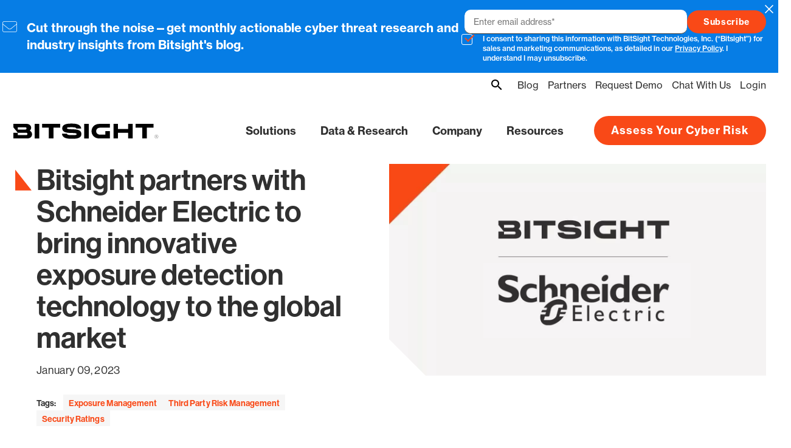

--- FILE ---
content_type: text/html; charset=UTF-8
request_url: https://www.bitsight.com/blog/schneider-electric-bitsight-partnership
body_size: 21537
content:
<!DOCTYPE html>
<html  lang="en" dir="ltr" prefix="content: http://purl.org/rss/1.0/modules/content/  dc: http://purl.org/dc/terms/  foaf: http://xmlns.com/foaf/0.1/  og: http://ogp.me/ns#  rdfs: http://www.w3.org/2000/01/rdf-schema#  schema: http://schema.org/  sioc: http://rdfs.org/sioc/ns#  sioct: http://rdfs.org/sioc/types#  skos: http://www.w3.org/2004/02/skos/core#  xsd: http://www.w3.org/2001/XMLSchema# ">
  <head>
    <meta charset="utf-8" />
<noscript><style>form.antibot * :not(.antibot-message) { display: none !important; }</style>
</noscript><meta name="description" content="Cybersecurity threats targeting operational technology (OT) present costly challenges for organizations globally. Learn why Bitsight partnered with Schneider El" />
<link rel="canonical" href="https://www.bitsight.com/blog/schneider-electric-bitsight-partnership" />
<meta property="og:site_name" content="Bitsight" />
<meta property="og:type" content="article" />
<meta property="og:url" content="https://www.bitsight.com/blog/schneider-electric-bitsight-partnership" />
<meta property="og:title" content="Bitsight partners with Schneider Electric to bring innovative exposure detection technology to the global market | Bitsight" />
<meta property="og:description" content="Cybersecurity threats targeting operational technology (OT) present costly challenges for organizations globally. Learn why Bitsight partnered with Schneider Electric to bring customers enhanced Industrial Control System (ICS) detection capabilities. Read more." />
<meta property="og:image" content="https://www.bitsight.com/sites/default/files/2023/10/13/bitsight-schneider-electric-blog-banner-min.jpg" />
<meta property="og:image:height" content="" />
<script type="text/javascript" src="//cdn.optimizely.com/js/26349430206.js"></script>
<meta name="Generator" content="Drupal 10 (https://www.drupal.org)" />
<meta name="MobileOptimized" content="width" />
<meta name="HandheldFriendly" content="true" />
<meta name="viewport" content="width=device-width, initial-scale=1.0" />
<script type="application/ld+json">{
    "@context": "https://schema.org",
    "@graph": [
        {
            "@type": "BlogPosting",
            "@id": "https://www.bitsight.com/blog/schneider-electric-bitsight-partnership",
            "headline": "Bitsight partners with Schneider Electric to bring innovative exposure detection technology to the global market",
            "name": "Bitsight partners with Schneider Electric to bring innovative exposure detection technology to the global market",
            "description": "Cybersecurity threats targeting operational technology (OT) present costly challenges for organizations globally. Learn why Bitsight partnered with Schneider Electric to bring customers enhanced Industrial Control System (ICS) detection capabilities. Read more.",
            "datePublished": "2023-01-09",
            "author": {
                "@type": "Person",
                "@id": "https://www.bitsight.com/about/our-team/stephen-boyer#Person",
                "name": "Stephen Boyer",
                "url": "https://www.bitsight.com/about/our-team/stephen-boyer"
            },
            "publisher": {
                "@type": "Organization",
                "name": "BitSight",
                "url": "https://www.bitsight.com/",
                "logo": {
                    "@type": "ImageObject",
                    "representativeOfPage": "False",
                    "url": "https://www.bitsight.com/sites/default/files/2023/04/19/Bitsight%20Logo_Black_RGB.svg"
                }
            },
            "mainEntityOfPage": "https://www.bitsight.com/blog/schneider-electric-bitsight-partnership"
        }
    ]
}</script>
<meta name="format-detection" content="telephone=no" />
<link rel="icon" href="/sites/default/files/favicon.ico" type="image/vnd.microsoft.icon" />

          <script>(function(w,d,s,l,i){w[l]=w[l]||[];w[l].push({'gtm.start':
          new Date().getTime(),event:'gtm.js'});var f=d.getElementsByTagName(s)[0],
        j=d.createElement(s),dl=l!='dataLayer'?'&l='+l:'';j.async=true;j.src=
        'https://www.googletagmanager.com/gtm.js?id='+i+dl;f.parentNode.insertBefore(j,f);
      })(window,document,'script','dataLayer','GTM-MZ2J8ZG');</script>
        <title>Bitsight partners with Schneider Electric to bring innovative exposure detection technology to the global market | Bitsight</title>
    <link rel="stylesheet" media="all" href="/sites/default/files/css/css_UdKXRW2sBZYC-IzmE7FUXFnvYoFrjlgeAIUCpgS19Zo.css?delta=0&amp;language=en&amp;theme=bitsight_theme&amp;include=[base64]" />
<link rel="stylesheet" media="all" href="/sites/default/files/css/css_sFQfAhJo6kBDE2CX2kKTpBjbHdCEtuQgFjvJxUa7rRI.css?delta=1&amp;language=en&amp;theme=bitsight_theme&amp;include=[base64]" />

    
                  <meta property="article:category" content="Exposure Management">
      </head>
  <body class="path-node page-node-type-blog">
        <a href="#main-content" class="visually-hidden focusable skip-link">
      Skip to main content
    </a>
    
      <div class="dialog-off-canvas-main-canvas" data-off-canvas-main-canvas>
    








<div class="layout-container">
    
<div  id="block-bitsight-theme-subscribe" class="subscribe-webform">
  
  
  <span class="subscribe-close">Close</span>
  <div class="subscribe-webform__form-content container">
    <span id="webform-submission-subscribe-node-11496-form-ajax-content"></span><div id="webform-submission-subscribe-node-11496-form-ajax" class="webform-ajax-form-wrapper" data-effect="fade" data-progress-type="throbber"><form class="webform-submission-form webform-submission-add-form webform-submission-subscribe-form webform-submission-subscribe-add-form webform-submission-subscribe-node-11496-form webform-submission-subscribe-node-11496-add-form js-webform-details-toggle webform-details-toggle enable-clientside-validation antibot" data-drupal-selector="webform-submission-subscribe-node-11496-add-form" data-action="/blog/schneider-electric-bitsight-partnership" action="/antibot" method="post" id="webform-submission-subscribe-node-11496-add-form" accept-charset="UTF-8">
  
  
<div class="webform-submission-form--inner"><noscript>
  <div class="antibot-no-js antibot-message antibot-message-warning">You must have JavaScript enabled to use this form.</div>
</noscript>
<input data-drupal-selector="edit-utm-source" type="hidden" name="utm_source" value="(direct)" />
<input data-drupal-selector="edit-utm-medium" type="hidden" name="utm_medium" value="(none)" />
<input data-drupal-selector="edit-utm-campaign" type="hidden" name="utm_campaign" value="" />
<input data-drupal-selector="edit-utm-adgroup" type="hidden" name="utm_adgroup" value="" />
<input data-drupal-selector="edit-utm-term" type="hidden" name="utm_term" value="" />
<input data-drupal-selector="edit-utm-matchtype" type="hidden" name="utm_matchtype" value="" />
<input data-drupal-selector="edit-utm-content" type="hidden" name="utm_content" value="" />
<input data-drupal-selector="edit-gclid" type="hidden" name="gclid" value="" />
<input data-drupal-selector="edit-sfdccampaignid" type="hidden" name="sfdccampaignid" value="" />
<div id="edit-description-text" class="js-form-item form-item js-form-type-webform-markup form-type-webform-markup js-form-item-description-text form-item-description-text form-no-label">
        <p>Cut through the noise—get monthly actionable cyber threat research and industry insights from Bitsight's blog.</p>
        </div>

<div class="subscribe--right js-form-wrapper form-wrapper" data-drupal-selector="edit-right" id="edit-right">
<div class="subscribe--right--top js-form-wrapper form-wrapper" data-drupal-selector="edit-right-top" id="edit-right-top"><div class="js-form-item form-item js-form-type-email form-type-email js-form-item-email form-item-email form-no-label">
      <label for="edit-email" class="visually-hidden js-form-required form-required">Email</label>
        
<input placeholder="Enter email address*" class="text" data-drupal-selector="edit-email" data-msg-email="Email does not contain a valid email." data-msg-maxlength="Email field has a maximum length of 254." data-msg-required="Email field is required." type="email" id="edit-email" name="email" value="" placeholder="Enter email address*" required="required" aria-required="true"/>

        </div>


<div data-drupal-selector="edit-actions" class="form-actions webform-actions js-form-wrapper form-wrapper" id="edit-actions--3">


  <input class="button button--filled-color webform-button--submit button button--primary js-form-submit form-submit" class="webform-button--submit button button--primary js-form-submit form-submit" data-drupal-selector="edit-actions-submit" data-disable-refocus="true" type="submit" id="edit-actions-submit" name="op" value="Subscribe"aria-label="">


</div>
</div>

<div class="subscribe--right--bottom js-form-wrapper form-wrapper" data-drupal-selector="edit-right-bottom" id="edit-right-bottom">  <div class="webform__checkbox-container">
    <div data-webform-states-no-clear>
              <label for="edit-marketing-email-consent" class="visually-hidden js-form-required form-required">Marketing Consent</label><img class='webform__required-asterisk' src='/themes/custom/bitsight_theme/src/assets/required.svg' alt='required' />
                        <input data-drupal-selector="edit-marketing-email-consent" aria-describedby="edit-marketing-email-consent--description" disabled="disabled" data-msg-required="Marketing Consent field is required." type="checkbox" id="edit-marketing-email-consent" name="marketing_email_consent" value="Yes" checked="checked" class="form-checkbox required" required="required" aria-required="true" />

                                        <div class="webform__checkbox__read-more-container">
          <a class="webform__read-more-link" href="#">Read more</a>
            <div class="webform__read-more-text">
              
<div id="edit-marketing-email-consent--description" class="webform-element-description">I consent to sharing this information with BitSight Technologies, Inc. (“Bitsight”) for sales and marketing communications, as detailed in our <a href="http://www.bitsight.com/privacy-policy">Privacy Policy</a>. I understand I may unsubscribe.</div>

            </div>
        </div>
          </div>
    </div>
</div>
</div>
<input data-drupal-selector="edit-antibot-key" type="hidden" name="antibot_key" value="" />
<input autocomplete="off" data-drupal-selector="form-qauwopsowcarsuekwyrwzvuxn4ybzplqxuv6i5m-sek" type="hidden" name="form_build_id" value="form-QaUwopSOWcarSuEkWYrWZVuXn4yBZPlQXuv6i5M-sEk" />
<input data-drupal-selector="edit-webform-submission-subscribe-node-11496-add-form" type="hidden" name="form_id" value="webform_submission_subscribe_node_11496_add_form" />
<input data-drupal-selector="edit-honeypot-time" type="hidden" name="honeypot_time" value="S9obqQVZPseW2qmDLS7E1OSiBW3LKgbBs5ZmhxGxxQw" />

<div class="middle_name-textfield js-form-wrapper form-wrapper" style="display: none !important;"><div class="js-form-item form-item js-form-type-textfield form-type-textfield js-form-item-middle-name form-item-middle-name">
      <label for="edit-middle-name">Leave this field blank</label>
        
<input class="text" autocomplete="off" data-drupal-selector="edit-middle-name" data-msg-maxlength="Leave this field blank field has a maximum length of 128." type="text" id="edit-middle-name" name="middle_name" value=""/>

        </div>
</div>
</div>

  
</form>
</div>
  </div>
</div>


  
      <header class="site-header" role="banner">
      

  <div class="region region-header-top site-header-top">
    

<div class='c-search-bar'>
  <button class='c-search-bar__button' aria-expanded='false' aria-controls="search-bar" aria-label='toggle searchbar'>
    <span class='c-search-bar__button-icon' aria-hidden='true' focusable='false'>
      <svg class='open' xmlns='http://www.w3.org/2000/svg' width='32' height='32' viewbox='0 0 32 32' fill='none'>
        <path d='M12.6667 4C14.9652 4 17.1696 4.91309 18.7949 6.53841C20.4202 8.16372 21.3333 10.3681 21.3333 12.6667C21.3333 14.8133 20.5467 16.7867 19.2533 18.3067L19.6133 18.6667H20.6667L27.3333 25.3333L25.3333 27.3333L18.6667 20.6667V19.6133L18.3067 19.2533C16.7341 20.5957 14.7343 21.3332 12.6667 21.3333C10.3681 21.3333 8.16372 20.4202 6.53841 18.7949C4.91309 17.1696 4 14.9652 4 12.6667C4 10.3681 4.91309 8.16372 6.53841 6.53841C8.16372 4.91309 10.3681 4 12.6667 4ZM12.6667 6.66667C9.33333 6.66667 6.66667 9.33333 6.66667 12.6667C6.66667 16 9.33333 18.6667 12.6667 18.6667C16 18.6667 18.6667 16 18.6667 12.6667C18.6667 9.33333 16 6.66667 12.6667 6.66667Z' fill='black'/>
      </svg>
      <svg class='close' xmlns='http://www.w3.org/2000/svg' width='32' height='32' viewbox='0 0 32 32' fill='none'>
        <path d='M25.3333 8.54699L23.4533 6.66699L16 14.1203L8.54663 6.66699L6.66663 8.54699L14.12 16.0003L6.66663 23.4537L8.54663 25.3337L16 17.8803L23.4533 25.3337L25.3333 23.4537L17.88 16.0003L25.3333 8.54699Z' fill='black'/>
      </svg>
    </span>
    <span class='c-search-bar__button-text visually-hidden'>
      Expand Search
    </span>
  </button>
  <div class='c-search-bar__content' id="search-bar" aria-hidden='true'>
    <form action="/search" method="get" id="views-exposed-form-search-search-page" accept-charset="UTF-8">
  <div >
    <div class="js-form-item form-item js-form-type-textfield form-type-textfield js-form-item-search form-item-search">
      <label for="edit-search">Search for</label>
        
<input class="text" placeholder="Enter search term" data-drupal-selector="edit-search" type="text" id="edit-search" name="search" value=""/>

        </div>

<div data-drupal-selector="edit-actions" class="form-actions js-form-wrapper form-wrapper" id="edit-actions"><input data-drupal-selector="edit-submit-search" type="submit" id="edit-submit-search" value="Apply" class="button js-form-submit form-submit" />
</div>

  </div>

</form>

  </div>
</div>
<nav role="navigation" aria-labelledby="block-utility-menu" id="block-utility" class="block block-menu navigation menu--utility">
            
  <h2 class="visually-hidden" id="block-utility-menu">Utility</h2>
  

        


  <div class="menu-list ">
          <ul class="menu list-unstyled">
  
  

      <li class="menu-item">
              <a href="/blog" class=" ">Blog</a>
          </li>
      <li class="menu-item">
              <a href="/partners" class=" ">Partners</a>
          </li>
      <li class="menu-item">
              <a href="/demo/security-rating" class=" ">Request Demo</a>
          </li>
      <li class="menu-item">
              <a href="#chatnow" class=" ">Chat With Us</a>
          </li>
      <li class="menu-item">
              <a href="https://service.bitsighttech.com/" class=" ">Login</a>
          </li>
  
  </ul>
      </div>

  </nav>

  </div>

      <div class="site-header--container">
        

  <div class="region region-header-left site-header-left">
    <div class="l-container">
        <div id="block-sitebranding" class="block block-system block-system-branding-block">
    
    
      

  
<div class="site-branding">
  <a class="site-logo" href="/" title="Home" rel="home">
    <span class="visually-hidden"></span>
    <span class="site-logo--primary" aria-hidden="true">  <div class="icon ">
    <?xml version="1.0" encoding="utf-8"?>
<!-- Generator: Adobe Illustrator 27.0.0, SVG Export Plug-In . SVG Version: 6.00 Build 0)  -->
<svg version="1.1" id="Layer_1" xmlns="http://www.w3.org/2000/svg" xmlns:xlink="http://www.w3.org/1999/xlink" x="0px" y="0px"
	 viewBox="0 0 1366 248.02" style="enable-background:new 0 0 1366 248.02;" xml:space="preserve">
<g>
	<path d="M1299.48,173.75h5.19c1.17,0,2.05-0.28,2.65-0.82c0.61-0.55,0.91-1.34,0.91-2.35c0-1.04-0.26-1.83-0.79-2.37
		c-0.53-0.53-1.39-0.8-2.56-0.8h-5.39V173.75z M1297.97,182.27v-16.21h7.23c1.45,0,2.58,0.39,3.39,1.17
		c0.81,0.77,1.21,1.85,1.21,3.2c0,2.02-0.91,3.33-2.72,3.9v0.07c0.82,0.28,1.39,0.74,1.73,1.4c0.34,0.66,0.54,1.63,0.6,2.91
		c0.09,2.06,0.33,3.21,0.7,3.47v0.09h-1.63c-0.18-0.12-0.31-0.41-0.37-0.86c-0.07-0.45-0.14-1.37-0.21-2.77
		c-0.06-1.37-0.36-2.32-0.88-2.83c-0.52-0.51-1.38-0.77-2.6-0.77h-4.94v7.23H1297.97z"/>
	<path d="M1303.6,158.55c-8.62,0-15.62,7.01-15.62,15.62c0,8.62,7,15.62,15.62,15.62s15.62-7.01,15.62-15.62
		C1319.22,165.56,1312.21,158.55,1303.6,158.55 M1303.6,190.81c-9.18,0-16.64-7.47-16.64-16.65c0-9.17,7.46-16.64,16.64-16.64
		s16.65,7.47,16.65,16.64C1320.25,183.34,1312.78,190.81,1303.6,190.81"/>
	<path d="M161.85,113.37H96.82V93h64.52c6.96,0,11.55,4.25,11.55,10.19C172.89,109.13,168.3,113.37,161.85,113.37 M200.58,122.43
		c8-6.43,12.38-16.16,12.38-24.34c0-19.7-15.28-34.64-41.09-34.64H57.76V93l39.06,47.89h72.17c7.13,0,11.89,4.07,11.89,10.19
		c0,6.11-4.76,10.19-11.38,10.19H96.82v-20.37H57.76v49.93h118.35c30.23,0,44.83-15.63,44.83-37.03
		C220.94,141.15,213.97,128.42,200.58,122.43"/>
</g>
<polygon points="308.74,96.74 366.98,96.74 366.98,190.81 407.06,190.81 407.06,96.74 465.29,96.74 465.29,63.45 308.74,63.45 "/>
<rect x="243.71" y="63.44" width="40.07" height="127.36"/>
<polygon points="1122.12,63.45 1122.12,96.74 1180.37,96.74 1180.37,190.81 1220.44,190.81 1220.44,96.74 1278.68,96.74 
	1278.68,63.45 "/>
<g>
	<path d="M585.7,111.17l-34.64-1.53c-19.36-0.85-25.98-3.57-25.98-9c0-5.43,7.3-7.82,28.7-7.82h19.53
		c20.21,0,31.07,3.22,33.79,11.55h42.12c-3.06-29.21-30.57-43.3-77.27-43.3h-16.29c-49.25,0-72.01,14.95-72.01,40.93
		s20.72,38.21,61.13,39.9l37.53,1.53c20.21,0.85,27,3.39,27,9.68c0,5.77-6.8,8.32-29.21,8.32H558.2c-21.73,0-31.93-3.57-34.81-12.74
		h-42.11c2.88,30.73,27.33,44.48,78.44,44.48h19.36c51.44,0,71.31-14.78,71.31-41.26C650.39,122.21,625.26,112.87,585.7,111.17"/>
</g>
<polygon points="1057.08,108.28 969.46,108.28 969.46,63.45 929.9,63.45 929.9,190.81 969.46,190.81 969.46,140.88 1057.08,140.88 
	1057.08,190.81 1096.64,190.81 1096.64,63.45 1057.08,63.45 "/>
<rect x="674.85" y="63.44" width="40.07" height="127.36"/>
<g>
	<path d="M738.86,127.13c0,32.61,23.94,63.68,69.96,63.68h89.48V127.3h-39.06v30.23h-45.51c-21.39,0-34.47-13.24-34.47-30.39
		c0-17.14,13.08-30.39,34.47-30.39h84.57V63.46h-89.48C762.8,63.45,738.86,94.7,738.86,127.13"/>
</g>
</svg>
  </div>
</span>
    <span class="site-logo--secondary" aria-hidden="true">  <div class="icon ">
    <?xml version="1.0" encoding="utf-8"?>
<svg fill="#fff" version="1.1" id="Layer_1" xmlns="http://www.w3.org/2000/svg" xmlns:xlink="http://www.w3.org/1999/xlink" x="0px" y="0px" viewBox="0 0 1366 248.02" style="enable-background:new 0 0 1366 248.02;" xml:space="preserve">
<g>
<path d="M1299.48,173.75h5.19c1.17,0,2.05-0.28,2.65-0.82c0.61-0.55,0.91-1.34,0.91-2.35c0-1.04-0.26-1.83-0.79-2.37
c-0.53-0.53-1.39-0.8-2.56-0.8h-5.39V173.75z M1297.97,182.27v-16.21h7.23c1.45,0,2.58,0.39,3.39,1.17
c0.81,0.77,1.21,1.85,1.21,3.2c0,2.02-0.91,3.33-2.72,3.9v0.07c0.82,0.28,1.39,0.74,1.73,1.4c0.34,0.66,0.54,1.63,0.6,2.91
c0.09,2.06,0.33,3.21,0.7,3.47v0.09h-1.63c-0.18-0.12-0.31-0.41-0.37-0.86c-0.07-0.45-0.14-1.37-0.21-2.77
c-0.06-1.37-0.36-2.32-0.88-2.83c-0.52-0.51-1.38-0.77-2.6-0.77h-4.94v7.23H1297.97z"/>
<path d="M1303.6,158.55c-8.62,0-15.62,7.01-15.62,15.62c0,8.62,7,15.62,15.62,15.62s15.62-7.01,15.62-15.62
C1319.22,165.56,1312.21,158.55,1303.6,158.55 M1303.6,190.81c-9.18,0-16.64-7.47-16.64-16.65c0-9.17,7.46-16.64,16.64-16.64
s16.65,7.47,16.65,16.64C1320.25,183.34,1312.78,190.81,1303.6,190.81"/>
<path d="M161.85,113.37H96.82V93h64.52c6.96,0,11.55,4.25,11.55,10.19C172.89,109.13,168.3,113.37,161.85,113.37
M200.58,122.43c8-6.43,12.38-16.16,12.38-24.34c0-19.7-15.28-34.64-41.09-34.64H57.76V93l39.06,47.89h72.17
c7.13,0,11.89,4.07,11.89,10.19c0,6.11-4.76,10.19-11.38,10.19H96.82v-20.37H57.76v49.93h118.35c30.23,0,44.83-15.63,44.83-37.03
C220.94,141.15,213.97,128.42,200.58,122.43"/>
</g>
<polygon points="308.74,96.74 366.98,96.74 366.98,190.81 407.06,190.81 407.06,96.74 465.29,96.74 465.29,63.45
308.74,63.45 "/>
<rect x="243.71" y="63.44" width="40.07" height="127.36"/>
<polygon points="1122.12,63.45 1122.12,96.74 1180.37,96.74 1180.37,190.81 1220.44,190.81 1220.44,96.74
1278.68,96.74 1278.68,63.45 "/>
<g>
<path d="M585.7,111.17l-34.64-1.53c-19.36-0.85-25.98-3.57-25.98-9c0-5.43,7.3-7.82,28.7-7.82h19.53
c20.21,0,31.07,3.22,33.79,11.55h42.12c-3.06-29.21-30.57-43.3-77.27-43.3h-16.29c-49.25,0-72.01,14.95-72.01,40.93
s20.72,38.21,61.13,39.9l37.53,1.53c20.21,0.85,27,3.39,27,9.68c0,5.77-6.8,8.32-29.21,8.32H558.2c-21.73,0-31.93-3.57-34.81-12.74
h-42.11c2.88,30.73,27.33,44.48,78.44,44.48h19.36c51.44,0,71.31-14.78,71.31-41.26C650.39,122.21,625.26,112.87,585.7,111.17"/>
</g>
<polygon points="1057.08,108.28 969.46,108.28 969.46,63.45 929.9,63.45 929.9,190.81 969.46,190.81 969.46,140.88
1057.08,140.88 1057.08,190.81 1096.64,190.81 1096.64,63.45 1057.08,63.45 "/>
<rect x="674.85" y="63.44" width="40.07" height="127.36"/>
<g>
<path d="M738.86,127.13c0,32.61,23.94,63.68,69.96,63.68h89.48V127.3h-39.06v30.23h-45.51
c-21.39,0-34.47-13.24-34.47-30.39c0-17.14,13.08-30.39,34.47-30.39h84.57V63.46h-89.48C762.8,63.45,738.86,94.7,738.86,127.13"/>
</g>
</svg>
  </div>
</span>
  </a>
</div>
  </div>

    </div>
  </div>

        
  <div class="region region-header-bottom site-header-bottom">
    
  
<div class="site-header__buttons">
  <div class="buttons list-reset">
    <div class="buttons-item">
      


  <a href="/report/security-ratings-snapshot" class="button button--filled-color" aria-label="">Free Cyber Risk Report
    
      </a>
    </div>
  </div>
</div>




<section class="main-menu-block__container " role="banner ">
  <div class="main-menu-block__menu_container">
    <div class="main-menu-block__site_branding mobile-only">
            
<div class="site-branding">
  <a class="site-logo" href="/" title="Home" rel="home">
    <span class="visually-hidden"></span>
    <span class="site-logo--primary" aria-hidden="true">  <div class="icon ">
    <?xml version="1.0" encoding="utf-8"?>
<!-- Generator: Adobe Illustrator 27.0.0, SVG Export Plug-In . SVG Version: 6.00 Build 0)  -->
<svg version="1.1" id="Layer_1" xmlns="http://www.w3.org/2000/svg" xmlns:xlink="http://www.w3.org/1999/xlink" x="0px" y="0px"
	 viewBox="0 0 1366 248.02" style="enable-background:new 0 0 1366 248.02;" xml:space="preserve">
<g>
	<path d="M1299.48,173.75h5.19c1.17,0,2.05-0.28,2.65-0.82c0.61-0.55,0.91-1.34,0.91-2.35c0-1.04-0.26-1.83-0.79-2.37
		c-0.53-0.53-1.39-0.8-2.56-0.8h-5.39V173.75z M1297.97,182.27v-16.21h7.23c1.45,0,2.58,0.39,3.39,1.17
		c0.81,0.77,1.21,1.85,1.21,3.2c0,2.02-0.91,3.33-2.72,3.9v0.07c0.82,0.28,1.39,0.74,1.73,1.4c0.34,0.66,0.54,1.63,0.6,2.91
		c0.09,2.06,0.33,3.21,0.7,3.47v0.09h-1.63c-0.18-0.12-0.31-0.41-0.37-0.86c-0.07-0.45-0.14-1.37-0.21-2.77
		c-0.06-1.37-0.36-2.32-0.88-2.83c-0.52-0.51-1.38-0.77-2.6-0.77h-4.94v7.23H1297.97z"/>
	<path d="M1303.6,158.55c-8.62,0-15.62,7.01-15.62,15.62c0,8.62,7,15.62,15.62,15.62s15.62-7.01,15.62-15.62
		C1319.22,165.56,1312.21,158.55,1303.6,158.55 M1303.6,190.81c-9.18,0-16.64-7.47-16.64-16.65c0-9.17,7.46-16.64,16.64-16.64
		s16.65,7.47,16.65,16.64C1320.25,183.34,1312.78,190.81,1303.6,190.81"/>
	<path d="M161.85,113.37H96.82V93h64.52c6.96,0,11.55,4.25,11.55,10.19C172.89,109.13,168.3,113.37,161.85,113.37 M200.58,122.43
		c8-6.43,12.38-16.16,12.38-24.34c0-19.7-15.28-34.64-41.09-34.64H57.76V93l39.06,47.89h72.17c7.13,0,11.89,4.07,11.89,10.19
		c0,6.11-4.76,10.19-11.38,10.19H96.82v-20.37H57.76v49.93h118.35c30.23,0,44.83-15.63,44.83-37.03
		C220.94,141.15,213.97,128.42,200.58,122.43"/>
</g>
<polygon points="308.74,96.74 366.98,96.74 366.98,190.81 407.06,190.81 407.06,96.74 465.29,96.74 465.29,63.45 308.74,63.45 "/>
<rect x="243.71" y="63.44" width="40.07" height="127.36"/>
<polygon points="1122.12,63.45 1122.12,96.74 1180.37,96.74 1180.37,190.81 1220.44,190.81 1220.44,96.74 1278.68,96.74 
	1278.68,63.45 "/>
<g>
	<path d="M585.7,111.17l-34.64-1.53c-19.36-0.85-25.98-3.57-25.98-9c0-5.43,7.3-7.82,28.7-7.82h19.53
		c20.21,0,31.07,3.22,33.79,11.55h42.12c-3.06-29.21-30.57-43.3-77.27-43.3h-16.29c-49.25,0-72.01,14.95-72.01,40.93
		s20.72,38.21,61.13,39.9l37.53,1.53c20.21,0.85,27,3.39,27,9.68c0,5.77-6.8,8.32-29.21,8.32H558.2c-21.73,0-31.93-3.57-34.81-12.74
		h-42.11c2.88,30.73,27.33,44.48,78.44,44.48h19.36c51.44,0,71.31-14.78,71.31-41.26C650.39,122.21,625.26,112.87,585.7,111.17"/>
</g>
<polygon points="1057.08,108.28 969.46,108.28 969.46,63.45 929.9,63.45 929.9,190.81 969.46,190.81 969.46,140.88 1057.08,140.88 
	1057.08,190.81 1096.64,190.81 1096.64,63.45 1057.08,63.45 "/>
<rect x="674.85" y="63.44" width="40.07" height="127.36"/>
<g>
	<path d="M738.86,127.13c0,32.61,23.94,63.68,69.96,63.68h89.48V127.3h-39.06v30.23h-45.51c-21.39,0-34.47-13.24-34.47-30.39
		c0-17.14,13.08-30.39,34.47-30.39h84.57V63.46h-89.48C762.8,63.45,738.86,94.7,738.86,127.13"/>
</g>
</svg>
  </div>
</span>
    <span class="site-logo--secondary" aria-hidden="true">  <div class="icon ">
    <?xml version="1.0" encoding="utf-8"?>
<svg fill="#fff" version="1.1" id="Layer_1" xmlns="http://www.w3.org/2000/svg" xmlns:xlink="http://www.w3.org/1999/xlink" x="0px" y="0px" viewBox="0 0 1366 248.02" style="enable-background:new 0 0 1366 248.02;" xml:space="preserve">
<g>
<path d="M1299.48,173.75h5.19c1.17,0,2.05-0.28,2.65-0.82c0.61-0.55,0.91-1.34,0.91-2.35c0-1.04-0.26-1.83-0.79-2.37
c-0.53-0.53-1.39-0.8-2.56-0.8h-5.39V173.75z M1297.97,182.27v-16.21h7.23c1.45,0,2.58,0.39,3.39,1.17
c0.81,0.77,1.21,1.85,1.21,3.2c0,2.02-0.91,3.33-2.72,3.9v0.07c0.82,0.28,1.39,0.74,1.73,1.4c0.34,0.66,0.54,1.63,0.6,2.91
c0.09,2.06,0.33,3.21,0.7,3.47v0.09h-1.63c-0.18-0.12-0.31-0.41-0.37-0.86c-0.07-0.45-0.14-1.37-0.21-2.77
c-0.06-1.37-0.36-2.32-0.88-2.83c-0.52-0.51-1.38-0.77-2.6-0.77h-4.94v7.23H1297.97z"/>
<path d="M1303.6,158.55c-8.62,0-15.62,7.01-15.62,15.62c0,8.62,7,15.62,15.62,15.62s15.62-7.01,15.62-15.62
C1319.22,165.56,1312.21,158.55,1303.6,158.55 M1303.6,190.81c-9.18,0-16.64-7.47-16.64-16.65c0-9.17,7.46-16.64,16.64-16.64
s16.65,7.47,16.65,16.64C1320.25,183.34,1312.78,190.81,1303.6,190.81"/>
<path d="M161.85,113.37H96.82V93h64.52c6.96,0,11.55,4.25,11.55,10.19C172.89,109.13,168.3,113.37,161.85,113.37
M200.58,122.43c8-6.43,12.38-16.16,12.38-24.34c0-19.7-15.28-34.64-41.09-34.64H57.76V93l39.06,47.89h72.17
c7.13,0,11.89,4.07,11.89,10.19c0,6.11-4.76,10.19-11.38,10.19H96.82v-20.37H57.76v49.93h118.35c30.23,0,44.83-15.63,44.83-37.03
C220.94,141.15,213.97,128.42,200.58,122.43"/>
</g>
<polygon points="308.74,96.74 366.98,96.74 366.98,190.81 407.06,190.81 407.06,96.74 465.29,96.74 465.29,63.45
308.74,63.45 "/>
<rect x="243.71" y="63.44" width="40.07" height="127.36"/>
<polygon points="1122.12,63.45 1122.12,96.74 1180.37,96.74 1180.37,190.81 1220.44,190.81 1220.44,96.74
1278.68,96.74 1278.68,63.45 "/>
<g>
<path d="M585.7,111.17l-34.64-1.53c-19.36-0.85-25.98-3.57-25.98-9c0-5.43,7.3-7.82,28.7-7.82h19.53
c20.21,0,31.07,3.22,33.79,11.55h42.12c-3.06-29.21-30.57-43.3-77.27-43.3h-16.29c-49.25,0-72.01,14.95-72.01,40.93
s20.72,38.21,61.13,39.9l37.53,1.53c20.21,0.85,27,3.39,27,9.68c0,5.77-6.8,8.32-29.21,8.32H558.2c-21.73,0-31.93-3.57-34.81-12.74
h-42.11c2.88,30.73,27.33,44.48,78.44,44.48h19.36c51.44,0,71.31-14.78,71.31-41.26C650.39,122.21,625.26,112.87,585.7,111.17"/>
</g>
<polygon points="1057.08,108.28 969.46,108.28 969.46,63.45 929.9,63.45 929.9,190.81 969.46,190.81 969.46,140.88
1057.08,140.88 1057.08,190.81 1096.64,190.81 1096.64,63.45 1057.08,63.45 "/>
<rect x="674.85" y="63.44" width="40.07" height="127.36"/>
<g>
<path d="M738.86,127.13c0,32.61,23.94,63.68,69.96,63.68h89.48V127.3h-39.06v30.23h-45.51
c-21.39,0-34.47-13.24-34.47-30.39c0-17.14,13.08-30.39,34.47-30.39h84.57V63.46h-89.48C762.8,63.45,738.86,94.7,738.86,127.13"/>
</g>
</svg>
  </div>
</span>
  </a>
</div>
            <div class="main-menu-block__navicon">
        <button class="navicon">
          <span class="navicon__bar"></span>
          <span class="navicon__bar"></span>
          <span class="navicon__bar"></span>
          <span class="visually-hidden">Show/Hide Main Menu</span>
        </button>
      </div>
    </div>
    <div class="main-menu-block__menu_bottom">
      <div class="main-menu-search mobile-only c-search-bar"><div class="c-search-bar__content"><form action="/search" method="get" id="views-exposed-form-search-search-page" accept-charset="UTF-8">
  <div >
    <div class="js-form-item form-item js-form-type-textfield form-type-textfield js-form-item-search form-item-search">
      <label for="edit-search--2">Search for</label>
        
<input class="text" placeholder="Enter search term" data-drupal-selector="edit-search" type="text" id="edit-search--2" name="search" value=""/>

        </div>

<div data-drupal-selector="edit-actions" class="form-actions js-form-wrapper form-wrapper" id="edit-actions--2"><input data-drupal-selector="edit-submit-search-2" type="submit" id="edit-submit-search--2" value="Apply" class="button js-form-submit form-submit" />
</div>

  </div>

</form>

</div></div>
      <div class="main-menu-block__menu">
        <nav class="main-menu-block" id="a11y-menu" aria-label="Main menu">
                      <ul role="menu" class="nav menu block--main-menu list-reset">
                              <li class="main-menu-block-item"  role="menuitem">
                  <div class="main-menu-block-item-toggle__container">
                    <div class="main-menu-block___item-menu-first-level">
                                              Solutions
                                          </div>
                    <div class="main-menu-block__item-toggle-icon">
                      <svg aria-hidden="true" class="main-menu-item-toggle__icon" xmlns="http://www.w3.org/2000/svg" viewBox="0 0 512.002 512.002" xml:space="preserve"><path fill="#707988" d="M388.425 241.951 151.609 5.79c-7.759-7.733-20.321-7.72-28.067.04-7.74 7.759-7.72 20.328.04 28.067l222.72 222.105-222.728 222.104c-7.759 7.74-7.779 20.301-.04 28.061a19.8 19.8 0 0 0 14.057 5.835 19.79 19.79 0 0 0 14.017-5.795l236.817-236.155c3.737-3.718 5.834-8.778 5.834-14.05s-2.103-10.326-5.834-14.051z"></path></svg>
                    </div>
                  </div>

                                      <div class="main-menu-block__wrapper--container">
                      <div class="main-menu-block__wrapper">
                        
                        <div class="main-menu-block__links-section">
                                                      <ul role="submenu" class="nav_subnav menu-block__submenu list-reset">
                                                              <li class="menu-block__submenu-item  menu-block__submenu-item--has-submenu "  role="menuitem">
                                  <div class="main-menu-block__item-link-container">
                                    <div  class="main-menu-block__item-header">
                                      <div class="main-menu-block__item-icon"><img src="https://www.bitsight.com/sites/default/files/2024/04/27/Products_EnterpriseSecurity.svg" /></div>
                                      <div class="main-menu-block__item-title">
                                                                                  <a href="https://www.bitsight.com/solutions/exposure-management" class="main-menu-block__item-link">Exposure Management</a>
                                                                              </div>
                                    </div>
                                    <ul class="main-menu-block__link-container">
                                                                              <li class="main-menu-block__link-item ">
                                                                                          <a class="main-menu-block__item-link" href="https://www.bitsight.com/products/external-attack-surface-management">External Attack Surface Management
                                                                                                  </a>
                                                                                  </li>
                                                                              <li class="main-menu-block__link-item ">
                                                                                          <a class="main-menu-block__item-link" href="https://www.bitsight.com/products/continuous-monitoring">Supply Chain Exposure
                                                                                                  </a>
                                                                                  </li>
                                                                              <li class="main-menu-block__link-item ">
                                                                                          <a class="main-menu-block__item-link" href="https://www.bitsight.com/products/cyber-threat-intelligence">Cyber Threat Intelligence
                                                                                                  </a>
                                                                                  </li>
                                                                          </ul>
                                  </div>
                                </li>
                                                              <li class="menu-block__submenu-item  menu-block__submenu-item--has-submenu "  role="menuitem">
                                  <div class="main-menu-block__item-link-container">
                                    <div  class="main-menu-block__item-header">
                                      <div class="main-menu-block__item-icon"><img src="https://www.bitsight.com/sites/default/files/2024/04/27/Products_DigitalSupplyChainSecurity.svg" /></div>
                                      <div class="main-menu-block__item-title">
                                                                                  <a href="https://www.bitsight.com/products/third-party-risk-management" class="main-menu-block__item-link">Third-Party Risk Management</a>
                                                                              </div>
                                    </div>
                                    <ul class="main-menu-block__link-container">
                                                                              <li class="main-menu-block__link-item ">
                                                                                          <a class="main-menu-block__item-link" href="https://www.bitsight.com/products/continuous-monitoring">Continuous Monitoring &amp; Response
                                                                                                  </a>
                                                                                  </li>
                                                                              <li class="main-menu-block__link-item ">
                                                                                          <a class="main-menu-block__item-link" href="https://www.bitsight.com/products/vendor-risk-management">Vendor Risk Management
                                                                                                  </a>
                                                                                  </li>
                                                                              <li class="main-menu-block__link-item ">
                                                                                          <a class="main-menu-block__item-link" href="https://www.bitsight.com/products/trust-management-hub">Trust Management Hub
                                                                                                  </a>
                                                                                  </li>
                                                                          </ul>
                                  </div>
                                </li>
                                                              <li class="menu-block__submenu-item  menu-block__submenu-item--has-submenu "  role="menuitem">
                                  <div class="main-menu-block__item-link-container">
                                    <div  class="main-menu-block__item-header">
                                      <div class="main-menu-block__item-icon"><img src="https://www.bitsight.com/sites/default/files/2024/04/27/Products_RiskGovernanceReporting.svg" /></div>
                                      <div class="main-menu-block__item-title">
                                                                                  <a href="https://www.bitsight.com/products/governance-and-analytics" class="main-menu-block__item-link">Governance &amp; Reporting</a>
                                                                              </div>
                                    </div>
                                    <ul class="main-menu-block__link-container">
                                                                              <li class="main-menu-block__link-item ">
                                                                                          <a class="main-menu-block__item-link" href="https://www.bitsight.com/security-ratings">Security Ratings
                                                                                                  </a>
                                                                                  </li>
                                                                              <li class="main-menu-block__link-item ">
                                                                                          <a class="main-menu-block__item-link" href="https://www.bitsight.com/cybersecurity-regulations">Cybersecurity Regulations
                                                                                                  </a>
                                                                                  </li>
                                                                              <li class="main-menu-block__link-item ">
                                                                                          <a class="main-menu-block__item-link" href="https://www.bitsight.com/uses/executive-cybersecurity-reporting">Executive Reporting
                                                                                                  </a>
                                                                                  </li>
                                                                          </ul>
                                  </div>
                                </li>
                                                              <li class="menu-block__submenu-item  menu-block__submenu-item--has-submenu "  role="menuitem">
                                  <div class="main-menu-block__item-link-container">
                                    <div  class="main-menu-block__item-header">
                                      <div class="main-menu-block__item-icon"><img src="https://www.bitsight.com/sites/default/files/2025/03/11/CTI%20nav%20icon.svg" /></div>
                                      <div class="main-menu-block__item-title">
                                                                                  <a href="https://www.bitsight.com/products/cyber-threat-intelligence" class="main-menu-block__item-link">Cyber Threat Intelligence</a>
                                                                              </div>
                                    </div>
                                    <ul class="main-menu-block__link-container">
                                                                              <li class="main-menu-block__link-item ">
                                                                                          <a class="main-menu-block__item-link" href="https://www.bitsight.com/products/identity-intelligence">Identity Intelligence &amp; Credentials
                                                                                                  </a>
                                                                                  </li>
                                                                              <li class="main-menu-block__link-item ">
                                                                                          <a class="main-menu-block__item-link" href="https://www.bitsight.com/products/vulnerability-intelligence">Vulnerability Intelligence
                                                                                                  </a>
                                                                                  </li>
                                                                              <li class="main-menu-block__link-item ">
                                                                                          <a class="main-menu-block__item-link" href="https://www.bitsight.com/products/attack-surface-intelligence">Attack Surface Intelligence
                                                                                                  </a>
                                                                                  </li>
                                                                              <li class="main-menu-block__link-item ">
                                                                                          <a class="main-menu-block__item-link" href="https://www.bitsight.com/products/ransomware-intelligence">Ransomware Intelligence
                                                                                                  </a>
                                                                                  </li>
                                                                              <li class="main-menu-block__link-item ">
                                                                                          <a class="main-menu-block__item-link" href="https://www.bitsight.com/products/brand-threat-intelligence">Brand &amp; Executive Intelligence
                                                                                                      <span class="link-item__suffix">NEW</span>
                                                                                                  </a>
                                                                                  </li>
                                                                              <li class="main-menu-block__link-item ">
                                                                                          <a class="main-menu-block__item-link" href="https://www.bitsight.com/products/pulse">Bitsight Pulse: CTI News
                                                                                                  </a>
                                                                                  </li>
                                                                          </ul>
                                  </div>
                                </li>
                                                              <li class="menu-block__submenu-item  menu-block__submenu-item--has-submenu "  role="menuitem">
                                  <div class="main-menu-block__item-link-container">
                                    <div  class="main-menu-block__item-header">
                                      <div class="main-menu-block__item-icon"><img src="https://www.bitsight.com/sites/default/files/2024/04/27/Products_RiskAnalysisData.svg" /></div>
                                      <div class="main-menu-block__item-title">
                                                                                  <a href="https://www.bitsight.com/services" class="main-menu-block__item-link">Professional Services</a>
                                                                              </div>
                                    </div>
                                    <ul class="main-menu-block__link-container">
                                                                              <li class="main-menu-block__link-item ">
                                                                                          <a class="main-menu-block__item-link" href="https://www.bitsight.com/services/third-party-risk-management">Third-Party Risk Services
                                                                                                  </a>
                                                                                  </li>
                                                                              <li class="main-menu-block__link-item ">
                                                                                          <a class="main-menu-block__item-link" href="https://www.bitsight.com/services/cyber-threat-intelligence">Threat Intelligence Services
                                                                                                  </a>
                                                                                  </li>
                                                                          </ul>
                                  </div>
                                </li>
                                                              <li class="menu-block__submenu-item  menu-block__submenu-item--has-submenu "  role="menuitem">
                                  <div class="main-menu-block__item-link-container">
                                    <div  class="main-menu-block__item-header">
                                      <div class="main-menu-block__item-icon"><img src="https://www.bitsight.com/sites/default/files/2024/04/27/Products_CyberUnderwritingRiskControl.svg" /></div>
                                      <div class="main-menu-block__item-title">
                                                                                  <a href="https://www.bitsight.com/solutions/our-solutions" class="main-menu-block__item-link">View All</a>
                                                                              </div>
                                    </div>
                                    <ul class="main-menu-block__link-container">
                                                                              <li class="main-menu-block__link-item ">
                                                                                          <a class="main-menu-block__item-link" href="https://www.bitsight.com/solutions/our-solutions#industry">Industries
                                                                                                  </a>
                                                                                  </li>
                                                                              <li class="main-menu-block__link-item ">
                                                                                          <a class="main-menu-block__item-link" href="https://www.bitsight.com/solutions/our-solutions#integrations">Integrations
                                                                                                  </a>
                                                                                  </li>
                                                                          </ul>
                                  </div>
                                </li>
                                                          </ul>
                                                  </div>
                                               <div class="main-menu-block__cta-section">
                          <div class="main-menu-block__cta-section--icon">
                            <img src="https://www.bitsight.com/sites/default/files/2024/04/27/Sidebar_LightBulb.svg" /></div>
                          <div class="main-menu-block__cta-section--headline">
                            <a href="https://www.bitsight.com/resources/state-of-cyber-risk-and-exposure-2025" class="main-menu-block__cta--headline">State of Cyber Risk and Exposure 2025</a>
                          </div>
                          <div class="main-menu-block__cta-section--text"><p>Explore exclusive findings from our global survey of 1,000 cybersecurity and risk leaders to learn how leading enterprises are transforming cyber risk intelligence into better business outcomes.</p>
</div>
                                                      <div class="main-menu-block__cta-section--button">
                              <a href="https://www.bitsight.com/resources/state-of-cyber-risk-and-exposure-2025" class="button button--transparent" aria-label=" Download report">
                                Download report
                              </a>
                            </div>
                                                  </div>
                                            </div>
                    </div>
                                  </li>
                              <li class="main-menu-block-item"  role="menuitem">
                  <div class="main-menu-block-item-toggle__container">
                    <div class="main-menu-block___item-menu-first-level">
                                              Data &amp; Research
                                          </div>
                    <div class="main-menu-block__item-toggle-icon">
                      <svg aria-hidden="true" class="main-menu-item-toggle__icon" xmlns="http://www.w3.org/2000/svg" viewBox="0 0 512.002 512.002" xml:space="preserve"><path fill="#707988" d="M388.425 241.951 151.609 5.79c-7.759-7.733-20.321-7.72-28.067.04-7.74 7.759-7.72 20.328.04 28.067l222.72 222.105-222.728 222.104c-7.759 7.74-7.779 20.301-.04 28.061a19.8 19.8 0 0 0 14.057 5.835 19.79 19.79 0 0 0 14.017-5.795l236.817-236.155c3.737-3.718 5.834-8.778 5.834-14.05s-2.103-10.326-5.834-14.051z"></path></svg>
                    </div>
                  </div>

                                      <div class="main-menu-block__wrapper--container">
                      <div class="main-menu-block__wrapper">
                                                  <div class="main-menu-block__about-section">
                            <div class="main-menu-block__about-section-title">Trust in our data</div>
                            <div class="main-menu-block__about-section-text"><p>We combine real-time discovery of networks, assets, and vulnerabilities with our AI attribution engine and security researchers to amass one of the largest and mapped risk datasets in the world.</p>
</div>
                          </div>
                        
                        <div class="main-menu-block__links-section">
                                                      <ul role="submenu" class="nav_subnav menu-block__submenu list-reset">
                                                              <li class="menu-block__submenu-item  menu-block__submenu-item--has-submenu "  role="menuitem">
                                  <div class="main-menu-block__item-link-container">
                                    <div  class="main-menu-block__item-header">
                                      <div class="main-menu-block__item-icon"><img src="https://www.bitsight.com/sites/default/files/2024/04/27/DataInsights_OurData.svg" /></div>
                                      <div class="main-menu-block__item-title">
                                                                                  <a href="https://www.bitsight.com/data/cyber-data-and-insights" class="main-menu-block__item-link">Our Data</a>
                                                                              </div>
                                    </div>
                                    <ul class="main-menu-block__link-container">
                                                                              <li class="main-menu-block__link-item ">
                                                                                          <a class="main-menu-block__item-link" href="https://www.bitsight.com/data/cyber-data-and-insights">Data &amp; Insights
                                                                                                  </a>
                                                                                  </li>
                                                                              <li class="main-menu-block__link-item ">
                                                                                          <a class="main-menu-block__item-link" href="https://www.bitsight.com/data/correlation-to-outcomes">Data Correlation &amp; Studies
                                                                                                  </a>
                                                                                  </li>
                                                                              <li class="main-menu-block__link-item ">
                                                                                          <a class="main-menu-block__item-link" href="https://www.bitsight.com/data/cyber-data-risk-discovery">Data Discovery
                                                                                                  </a>
                                                                                  </li>
                                                                              <li class="main-menu-block__link-item ">
                                                                                          <a class="main-menu-block__item-link" href="https://www.bitsight.com/data/mapping-and-attribution">Data Mapping &amp; Attribution
                                                                                                  </a>
                                                                                  </li>
                                                                              <li class="main-menu-block__link-item ">
                                                                                          <a class="main-menu-block__item-link" href="https://www.bitsight.com/data/capital-markets">Cyber Data for Capital Markets
                                                                                                  </a>
                                                                                  </li>
                                                                              <li class="main-menu-block__link-item ">
                                                                                          <a class="main-menu-block__item-link" href="https://www.bitsight.com/groma-explorer">Groma Explorer: Internet Software Observations
                                                                                                  </a>
                                                                                  </li>
                                                                          </ul>
                                  </div>
                                </li>
                                                              <li class="menu-block__submenu-item  menu-block__submenu-item--has-submenu "  role="menuitem">
                                  <div class="main-menu-block__item-link-container">
                                    <div  class="main-menu-block__item-header">
                                      <div class="main-menu-block__item-icon"><img src="https://www.bitsight.com/sites/default/files/2024/04/27/DataInsights_ThreatResearch.svg" /></div>
                                      <div class="main-menu-block__item-title">
                                                                                  <a href="https://www.bitsight.com/trace" class="main-menu-block__item-link">Our Research</a>
                                                                              </div>
                                    </div>
                                    <ul class="main-menu-block__link-container">
                                                                              <li class="main-menu-block__link-item ">
                                                                                          <a class="main-menu-block__item-link" href="https://www.bitsight.com/trace">Latest Security Research
                                                                                                      <span class="link-item__suffix">NEW</span>
                                                                                                  </a>
                                                                                  </li>
                                                                              <li class="main-menu-block__link-item item-second-level">
                                                                                      <ul class="main-menu-block__container--second-level">
                                              <li class="main-menu-block__link-item--second-level">
                                                                                          <a class="main-menu-block__item-link" href="https://www.bitsight.com/report/state-of-the-underground-2025">2025 State of the Underground
                                                                                                  </a>
                                                                                        </li>
                                            </ul>
                                                                                  </li>
                                                                              <li class="main-menu-block__link-item ">
                                                                                          <a class="main-menu-block__item-link" href="https://www.bitsight.com/trace/about">Meet the TRACE Team
                                                                                                  </a>
                                                                                  </li>
                                                                          </ul>
                                  </div>
                                </li>
                                                          </ul>
                                                  </div>
                                               <div class="main-menu-block__cta-section">
                          <div class="main-menu-block__cta-section--icon">
                            <img src="https://www.bitsight.com/sites/default/files/2024/04/27/Sidebar_Bell.svg" /></div>
                          <div class="main-menu-block__cta-section--headline">
                            <a href="https://www.bitsight.com/report/state-of-the-underground-2025" class="main-menu-block__cta--headline">Research report: State of the Underground 2025</a>
                          </div>
                          <div class="main-menu-block__cta-section--text"><p>Cybercrime is scaling fast. Bitsight researchers expose how ransomware gangs, leaked credentials, and black-market data are reshaping global risk.</p>
</div>
                                                      <div class="main-menu-block__cta-section--button">
                              <a href="https://www.bitsight.com/report/state-of-the-underground-2025" class="button button--transparent" aria-label=" Download report">
                                Download report
                              </a>
                            </div>
                                                  </div>
                                            </div>
                    </div>
                                  </li>
                              <li class="main-menu-block-item"  role="menuitem">
                  <div class="main-menu-block-item-toggle__container">
                    <div class="main-menu-block___item-menu-first-level">
                                              Company
                                          </div>
                    <div class="main-menu-block__item-toggle-icon">
                      <svg aria-hidden="true" class="main-menu-item-toggle__icon" xmlns="http://www.w3.org/2000/svg" viewBox="0 0 512.002 512.002" xml:space="preserve"><path fill="#707988" d="M388.425 241.951 151.609 5.79c-7.759-7.733-20.321-7.72-28.067.04-7.74 7.759-7.72 20.328.04 28.067l222.72 222.105-222.728 222.104c-7.759 7.74-7.779 20.301-.04 28.061a19.8 19.8 0 0 0 14.057 5.835 19.79 19.79 0 0 0 14.017-5.795l236.817-236.155c3.737-3.718 5.834-8.778 5.834-14.05s-2.103-10.326-5.834-14.051z"></path></svg>
                    </div>
                  </div>

                                      <div class="main-menu-block__wrapper--container">
                      <div class="main-menu-block__wrapper">
                        
                        <div class="main-menu-block__links-section">
                                                      <ul role="submenu" class="nav_subnav menu-block__submenu list-reset">
                                                              <li class="menu-block__submenu-item  menu-block__submenu-item--has-submenu "  role="menuitem">
                                  <div class="main-menu-block__item-link-container">
                                    <div  class="main-menu-block__item-header">
                                      <div class="main-menu-block__item-icon"><img src="https://www.bitsight.com/sites/default/files/2024/04/27/Company_AboutUs.svg" /></div>
                                      <div class="main-menu-block__item-title">
                                                                                  <a href="https://www.bitsight.com/about/about-us" class="main-menu-block__item-link">About Us</a>
                                                                              </div>
                                    </div>
                                    <ul class="main-menu-block__link-container">
                                                                              <li class="main-menu-block__link-item ">
                                                                                          <a class="main-menu-block__item-link" href="https://www.bitsight.com/about/about-us">Our Story
                                                                                                  </a>
                                                                                  </li>
                                                                              <li class="main-menu-block__link-item ">
                                                                                          <a class="main-menu-block__item-link" href="https://www.bitsight.com/about/our-team">Our Team
                                                                                                  </a>
                                                                                  </li>
                                                                              <li class="main-menu-block__link-item ">
                                                                                          <a class="main-menu-block__item-link" href="https://www.bitsight.com/about/trust-center">Trust Center
                                                                                                  </a>
                                                                                  </li>
                                                                              <li class="main-menu-block__link-item ">
                                                                                          <a class="main-menu-block__item-link" href="https://www.bitsight.com/about/diversity-and-inclusion">Belonging &amp; Inclusion
                                                                                                  </a>
                                                                                  </li>
                                                                              <li class="main-menu-block__link-item ">
                                                                                          <a class="main-menu-block__item-link" href="https://www.bitsight.com/press-releases">Press Releases
                                                                                                  </a>
                                                                                  </li>
                                                                          </ul>
                                  </div>
                                </li>
                                                              <li class="menu-block__submenu-item  menu-block__submenu-item--has-submenu "  role="menuitem">
                                  <div class="main-menu-block__item-link-container">
                                    <div  class="main-menu-block__item-header">
                                      <div class="main-menu-block__item-icon"><img src="https://www.bitsight.com/sites/default/files/2025/09/23/Partnerships%20%281%29.svg" /></div>
                                      <div class="main-menu-block__item-title">
                                                                                  <a href="https://www.bitsight.com/partners" class="main-menu-block__item-link">Partnerships</a>
                                                                              </div>
                                    </div>
                                    <ul class="main-menu-block__link-container">
                                                                              <li class="main-menu-block__link-item ">
                                                                                          <a class="main-menu-block__item-link" href="https://www.bitsight.com/partners/moodys">Moody&#039;s Partnership
                                                                                                  </a>
                                                                                  </li>
                                                                              <li class="main-menu-block__link-item ">
                                                                                          <a class="main-menu-block__item-link" href="https://www.bitsight.com/partners/microsoft">Microsoft Partnership
                                                                                                  </a>
                                                                                  </li>
                                                                              <li class="main-menu-block__link-item ">
                                                                                          <a class="main-menu-block__item-link" href="https://www.bitsight.com/data/capital-markets">Cyber Data for Capital Markets
                                                                                                  </a>
                                                                                  </li>
                                                                          </ul>
                                  </div>
                                </li>
                                                              <li class="menu-block__submenu-item  menu-block__submenu-item--has-submenu "  role="menuitem">
                                  <div class="main-menu-block__item-link-container">
                                    <div  class="main-menu-block__item-header">
                                      <div class="main-menu-block__item-icon"><img src="https://www.bitsight.com/sites/default/files/2024/04/27/Company_ConnectWithUs.svg" /></div>
                                      <div class="main-menu-block__item-title">
                                                                                  <a href="https://www.bitsight.com/contact-us" class="main-menu-block__item-link">Connect with Us</a>
                                                                              </div>
                                    </div>
                                    <ul class="main-menu-block__link-container">
                                                                              <li class="main-menu-block__link-item ">
                                                                                          <a class="main-menu-block__item-link" href="https://www.bitsight.com/about/careers">Careers
                                                                                                  </a>
                                                                                  </li>
                                                                              <li class="main-menu-block__link-item item-second-level">
                                                                                      <ul class="main-menu-block__container--second-level">
                                              <li class="main-menu-block__link-item--second-level">
                                                                                          <a class="main-menu-block__item-link" href="https://bitsight.wd1.myworkdayjobs.com/Bitsight">Open Positions
                                                                                                  </a>
                                                                                        </li>
                                            </ul>
                                                                                  </li>
                                                                              <li class="main-menu-block__link-item ">
                                                                                          <a class="main-menu-block__item-link" href="https://www.bitsight.com/events">Events
                                                                                                  </a>
                                                                                  </li>
                                                                              <li class="main-menu-block__link-item ">
                                                                                          <a class="main-menu-block__item-link" href="https://www.bitsight.com/news">In the news
                                                                                                  </a>
                                                                                  </li>
                                                                              <li class="main-menu-block__link-item ">
                                                                                          <a class="main-menu-block__item-link" href="https://www.bitsight.com/contact-us">Locations
                                                                                                  </a>
                                                                                  </li>
                                                                              <li class="main-menu-block__link-item ">
                                                                                          <a class="main-menu-block__item-link" href="https://www.bitsight.com/contact-us">Contact Us
                                                                                                  </a>
                                                                                  </li>
                                                                          </ul>
                                  </div>
                                </li>
                                                          </ul>
                                                  </div>
                                               <div class="main-menu-block__cta-section">
                          <div class="main-menu-block__cta-section--icon">
                            <img src="https://www.bitsight.com/sites/default/files/2024/04/27/Sidebar_Bell.svg" /></div>
                          <div class="main-menu-block__cta-section--headline">
                            <a href="https://www.bitsight.com/press-releases/enterprise-adoption-bitsights-integrated-third-party-risk-and-exposure-management" class="main-menu-block__cta--headline">Enterprise Adoption of Bitsight’s Integrated Third-Party Risk and Exposure Management Solutions Surges Amid Shift to AI-Driven Workflows</a>
                          </div>
                          <div class="main-menu-block__cta-section--text"></div>
                                                      <div class="main-menu-block__cta-section--button">
                              <a href="https://www.bitsight.com/press-releases/enterprise-adoption-bitsights-integrated-third-party-risk-and-exposure-management" class="button button--transparent" aria-label=" Read release">
                                Read release
                              </a>
                            </div>
                                                  </div>
                                            </div>
                    </div>
                                  </li>
                              <li class="main-menu-block-item"  role="menuitem">
                  <div class="main-menu-block-item-toggle__container">
                    <div class="main-menu-block___item-menu-first-level">
                                              Resources
                                          </div>
                    <div class="main-menu-block__item-toggle-icon">
                      <svg aria-hidden="true" class="main-menu-item-toggle__icon" xmlns="http://www.w3.org/2000/svg" viewBox="0 0 512.002 512.002" xml:space="preserve"><path fill="#707988" d="M388.425 241.951 151.609 5.79c-7.759-7.733-20.321-7.72-28.067.04-7.74 7.759-7.72 20.328.04 28.067l222.72 222.105-222.728 222.104c-7.759 7.74-7.779 20.301-.04 28.061a19.8 19.8 0 0 0 14.057 5.835 19.79 19.79 0 0 0 14.017-5.795l236.817-236.155c3.737-3.718 5.834-8.778 5.834-14.05s-2.103-10.326-5.834-14.051z"></path></svg>
                    </div>
                  </div>

                                      <div class="main-menu-block__wrapper--container">
                      <div class="main-menu-block__wrapper">
                        
                        <div class="main-menu-block__links-section">
                                                      <ul role="submenu" class="nav_subnav menu-block__submenu list-reset">
                                                              <li class="menu-block__submenu-item  menu-block__submenu-item--has-submenu "  role="menuitem">
                                  <div class="main-menu-block__item-link-container">
                                    <div  class="main-menu-block__item-header">
                                      <div class="main-menu-block__item-icon"><img src="https://www.bitsight.com/sites/default/files/2024/04/27/Resources_Resources.svg" /></div>
                                      <div class="main-menu-block__item-title">
                                                                                  <a href="https://www.bitsight.com/resources" class="main-menu-block__item-link">Resources</a>
                                                                              </div>
                                    </div>
                                    <ul class="main-menu-block__link-container">
                                                                              <li class="main-menu-block__link-item ">
                                                                                          <a class="main-menu-block__item-link" href="https://www.bitsight.com/customers">Customer Stories
                                                                                                  </a>
                                                                                  </li>
                                                                              <li class="main-menu-block__link-item ">
                                                                                          <a class="main-menu-block__item-link" href="https://www.bitsight.com/resources?field_resource_type_target_id=2161">Analyst Reports
                                                                                                  </a>
                                                                                  </li>
                                                                              <li class="main-menu-block__link-item ">
                                                                                          <a class="main-menu-block__item-link" href="https://www.bitsight.com/resources?field_resource_type_target_id=231">Research
                                                                                                  </a>
                                                                                  </li>
                                                                              <li class="main-menu-block__link-item ">
                                                                                          <a class="main-menu-block__item-link" href="https://www.bitsight.com/resources?field_resource_type_target_id=266">Product datasheets
                                                                                                  </a>
                                                                                  </li>
                                                                              <li class="main-menu-block__link-item ">
                                                                                          <a class="main-menu-block__item-link" href="https://www.bitsight.com/resources?field_resource_type_target_id=2156">Guides
                                                                                                  </a>
                                                                                  </li>
                                                                              <li class="main-menu-block__link-item ">
                                                                                          <a class="main-menu-block__item-link" href="https://www.bitsight.com/resources?field_resource_type_target_id=256">Webinars
                                                                                                  </a>
                                                                                  </li>
                                                                              <li class="main-menu-block__link-item ">
                                                                                          <a class="main-menu-block__item-link" href="https://www.bitsight.com/resources?field_resource_type_target_id=241">Videos
                                                                                                  </a>
                                                                                  </li>
                                                                              <li class="main-menu-block__link-item ">
                                                                                          <a class="main-menu-block__item-link" href="https://www.bitsight.com/resources">All Resources
                                                                                                  </a>
                                                                                  </li>
                                                                          </ul>
                                  </div>
                                </li>
                                                              <li class="menu-block__submenu-item  menu-block__submenu-item--has-submenu "  role="menuitem">
                                  <div class="main-menu-block__item-link-container">
                                    <div  class="main-menu-block__item-header">
                                      <div class="main-menu-block__item-icon"><img src="https://www.bitsight.com/sites/default/files/2024/04/27/Resources_Blog.svg" /></div>
                                      <div class="main-menu-block__item-title">
                                                                                  <a href="https://www.bitsight.com/blog" class="main-menu-block__item-link">Blog</a>
                                                                              </div>
                                    </div>
                                    <ul class="main-menu-block__link-container">
                                                                              <li class="main-menu-block__link-item ">
                                                                                          <a class="main-menu-block__item-link" href="https://www.bitsight.com/blogs?field_topics_target_id=111">Vulnerabilities &amp; Incidents
                                                                                                  </a>
                                                                                  </li>
                                                                              <li class="main-menu-block__link-item ">
                                                                                          <a class="main-menu-block__item-link" href="https://www.bitsight.com/blogs?field_topics_target_id=171">Compliance &amp; Regulations
                                                                                                  </a>
                                                                                  </li>
                                                                              <li class="main-menu-block__link-item ">
                                                                                          <a class="main-menu-block__item-link" href="https://www.bitsight.com/blogs?field_topics_target_id=1856">Exposure Management
                                                                                                  </a>
                                                                                  </li>
                                                                              <li class="main-menu-block__link-item ">
                                                                                          <a class="main-menu-block__item-link" href="https://www.bitsight.com/blogs?field_topics_target_id=211">Third-Party Risk Management
                                                                                                  </a>
                                                                                  </li>
                                                                              <li class="main-menu-block__link-item ">
                                                                                          <a class="main-menu-block__item-link" href="https://www.bitsight.com/blog">All Blog Posts
                                                                                                  </a>
                                                                                  </li>
                                                                          </ul>
                                  </div>
                                </li>
                                                              <li class="menu-block__submenu-item  menu-block__submenu-item--has-submenu "  role="menuitem">
                                  <div class="main-menu-block__item-link-container">
                                    <div  class="main-menu-block__item-header">
                                      <div class="main-menu-block__item-icon"><img src="https://www.bitsight.com/sites/default/files/2025/04/11/Learning%20Icon%20%281%29.svg" /></div>
                                      <div class="main-menu-block__item-title">
                                                                                  <a href="https://www.bitsight.com/learn" class="main-menu-block__item-link">Learn</a>
                                                                              </div>
                                    </div>
                                    <ul class="main-menu-block__link-container">
                                                                              <li class="main-menu-block__link-item ">
                                                                                          <a class="main-menu-block__item-link" href="https://www.bitsight.com/products/tours">Interactive Product Tours
                                                                                                      <span class="link-item__suffix">NEW</span>
                                                                                                  </a>
                                                                                  </li>
                                                                              <li class="main-menu-block__link-item ">
                                                                                          <a class="main-menu-block__item-link" href="https://www.bitsight.com/learn/tprm">Third-Party Risk Management
                                                                                                  </a>
                                                                                  </li>
                                                                              <li class="main-menu-block__link-item ">
                                                                                          <a class="main-menu-block__item-link" href="https://www.bitsight.com/learn/cti">Threat Intelligence
                                                                                                  </a>
                                                                                  </li>
                                                                              <li class="main-menu-block__link-item ">
                                                                                          <a class="main-menu-block__item-link" href="https://www.bitsight.com/learn/compliance">Compliance
                                                                                                  </a>
                                                                                  </li>
                                                                              <li class="main-menu-block__link-item ">
                                                                                          <a class="main-menu-block__item-link" href="https://www.bitsight.com/glossary">Cybersecurity Glossary
                                                                                                  </a>
                                                                                  </li>
                                                                              <li class="main-menu-block__link-item ">
                                                                                          <a class="main-menu-block__item-link" href="https://help.bitsighttech.com/hc/en-us">Bitsight Knowledge Base
                                                                                                  </a>
                                                                                  </li>
                                                                          </ul>
                                  </div>
                                </li>
                                                          </ul>
                                                  </div>
                                               <div class="main-menu-block__cta-section">
                          <div class="main-menu-block__cta-section--icon">
                            <img src="https://www.bitsight.com/sites/default/files/2024/04/27/Sidebar_QuoteBubble.svg" /></div>
                          <div class="main-menu-block__cta-section--headline">
                            <a href="https://www.bitsight.com/resources/10-pillars-resilient-tprm-program" class="main-menu-block__cta--headline">Playbook: 10 Pillars of a Resilient TPRM Program</a>
                          </div>
                          <div class="main-menu-block__cta-section--text"><p>Build a third-party risk program that stands up to today’s threats—and tomorrow’s scrutiny.</p>
</div>
                                                      <div class="main-menu-block__cta-section--button">
                              <a href="https://www.bitsight.com/resources/10-pillars-resilient-tprm-program" class="button button--transparent" aria-label=" Download playbook">
                                Download playbook
                              </a>
                            </div>
                                                  </div>
                                            </div>
                    </div>
                                  </li>
                          </ul>
                  </nav>
      </div>
    </div>
          <div class="main-menu-block__buttons mobile-only">
        <div class="buttons list-reset">
                      <div class="buttons-item only-under-md">
              


  <a href="/report/security-ratings-snapshot" class="button button--filled-color" aria-label="">Free Cyber Risk Report
    
      </a>
            </div>
                  </div>
      </div>
              <div class="main-menu-block__links mobile-only">
        

  <div class="menu-list ">
          <ul class="menu list-unstyled">
  
  

      <li class="menu-item">
              <a href="/blog" class=" ">Blog</a>
          </li>
      <li class="menu-item">
              <a href="/partners" class=" ">Partners</a>
          </li>
      <li class="menu-item">
              <a href="https://service.bitsighttech.com/" class=" ">Login</a>
          </li>
      <li class="menu-item">
              <a href="#chatnow" class=" ">Chat With Us</a>
          </li>
      <li class="menu-item">
              <a href="/demo/security-rating" class=" ">Request Demo</a>
          </li>
  
  </ul>
      </div>
      </div>
      </div>
</section>


  </div>

      </div>
    </header>
  
  
  
  
  
  
  
  

  <main role="main">
    <a id="main-content" tabindex="-1"></a>    <div  class="layout-content">
        <div class="region region-content">
    <div data-drupal-messages-fallback class="hidden"></div>  <div id="block-bitsight-theme-content" class="block block-system block-system-main-block">
    
    
          
<article about="/blog/schneider-electric-bitsight-partnership" typeof="schema:WebPage" class="node node--type-blog node--view-mode-full">

  <div class="container blog__header">
    <div class="blog__header__content">
      

  <h1 class="heading heading__without-link ">
          Bitsight partners with Schneider Electric to bring innovative exposure detection technology to the global market
          </h1>
      <time class="blog__date">
        January 09, 2023
      </time>
            <div class="blog__topics">
        <h2>Tags:</h2>
        <div about="/taxonomy/term/1856" id="taxonomy-term-1856" class="term-topic-link">
  
      <a href="/blog?field_topics_target_id=1856">Exposure Management</a>
    
</div>
<div about="/taxonomy/term/211" id="taxonomy-term-211" class="term-topic-link">
  
      <a href="/blog?field_topics_target_id=211">Third Party Risk Management</a>
    
</div>
<div about="/taxonomy/term/201" id="taxonomy-term-201" class="term-topic-link">
  
      <a href="/blog?field_topics_target_id=201">Security Ratings</a>
    
</div>

      </div>
          </div>

        <div class="blog__media image-angle">
      

<div class="media-item">
      <div class="">
        <picture>
                  <source srcset="/sites/default/files/styles/thumbnail/public/2023/10/13/bitsight-schneider-electric-blog-banner-min.webp?itok=oHBhE0hI 100w, /sites/default/files/styles/medium/public/2023/10/13/bitsight-schneider-electric-blog-banner-min.webp?itok=_bL3Mpbk 220w, /sites/default/files/styles/large/public/2023/10/13/bitsight-schneider-electric-blog-banner-min.webp?itok=wBPbSIsf 480w, /sites/default/files/styles/blog/public/2023/10/13/bitsight-schneider-electric-blog-banner-min.webp?itok=v4hYyi7j 642w, /sites/default/files/styles/16_9_xlarge/public/2023/10/13/bitsight-schneider-electric-blog-banner-min.webp?itok=_JQXxQ68 720w, /sites/default/files/styles/16_9_large_2x/public/2023/10/13/bitsight-schneider-electric-blog-banner-min.webp?itok=-1NrajbV 1280w" type="image/webp" sizes="100vw" width="220" height="123"/>
              <source srcset="/sites/default/files/styles/thumbnail/public/2023/10/13/bitsight-schneider-electric-blog-banner-min.jpg?itok=oHBhE0hI 100w, /sites/default/files/styles/medium/public/2023/10/13/bitsight-schneider-electric-blog-banner-min.jpg?itok=_bL3Mpbk 220w, /sites/default/files/styles/large/public/2023/10/13/bitsight-schneider-electric-blog-banner-min.jpg?itok=wBPbSIsf 480w, /sites/default/files/styles/blog/public/2023/10/13/bitsight-schneider-electric-blog-banner-min.jpg?itok=v4hYyi7j 642w, /sites/default/files/styles/16_9_xlarge/public/2023/10/13/bitsight-schneider-electric-blog-banner-min.jpg?itok=_JQXxQ68 720w, /sites/default/files/styles/16_9_large_2x/public/2023/10/13/bitsight-schneider-electric-blog-banner-min.jpg?itok=-1NrajbV 1280w" type="image/jpeg" sizes="100vw" width="220" height="123"/>
                  <img loading="eager" height="405" width="720" srcset="/sites/default/files/styles/thumbnail/public/2023/10/13/bitsight-schneider-electric-blog-banner-min.jpg?itok=oHBhE0hI 100w, /sites/default/files/styles/medium/public/2023/10/13/bitsight-schneider-electric-blog-banner-min.jpg?itok=_bL3Mpbk 220w, /sites/default/files/styles/large/public/2023/10/13/bitsight-schneider-electric-blog-banner-min.jpg?itok=wBPbSIsf 480w, /sites/default/files/styles/blog/public/2023/10/13/bitsight-schneider-electric-blog-banner-min.jpg?itok=v4hYyi7j 642w, /sites/default/files/styles/16_9_xlarge/public/2023/10/13/bitsight-schneider-electric-blog-banner-min.jpg?itok=_JQXxQ68 720w, /sites/default/files/styles/16_9_large_2x/public/2023/10/13/bitsight-schneider-electric-blog-banner-min.jpg?itok=-1NrajbV 1280w" sizes="100vw" src="/sites/default/files/styles/16_9_xlarge/public/2023/10/13/bitsight-schneider-electric-blog-banner-min.jpg?itok=_JQXxQ68" alt="Schneider Announcement" typeof="foaf:Image" />

  </picture>

    </div>
    </div>
    </div>
      </div>

  <div class="container blog__share">
    <span>Share:</span>
    

<div class="social-menu">
  <ul class="social-menu-items">
          <li class="social-menu-item">
        <a href="https://www.facebook.com/sharer/sharer.php?u=https://www.bitsight.com/blog/schneider-electric-bitsight-partnership" title="Facebook" class="site-footer__social-icon">
          <span class="visually-hidden">Facebook</span>
            <div class="icon ">
    <svg width="28" height="30" viewBox="0 0 28 30" fill="none" xmlns="http://www.w3.org/2000/svg">
  <path fill-rule="evenodd" clip-rule="evenodd"
    d="M6.67688 2.5C4.46774 2.5 2.67688 4.29086 2.67688 6.5V23.5C2.67688 25.7091 4.46774 27.5 6.67688 27.5H13.8585V18.9472H11.1824V15.6141H13.8585V13.1561C13.8585 10.3034 15.478 8.75 17.8444 8.75C18.978 8.75 19.9516 8.8411 20.2357 8.8816V11.8632L18.5947 11.8641C17.308 11.8641 17.0591 12.5221 17.0591 13.4865V15.615H20.1279L19.7283 18.9482H17.0591V27.5H21.31C23.5191 27.5 25.31 25.7091 25.31 23.5V6.5C25.31 4.29086 23.5191 2.5 21.31 2.5H6.67688Z"
    fill="white" />
</svg>
  </div>

        </a>
      </li>
          <li class="social-menu-item">
        <a href="https://twitter.com/intent/tweet?url=https://www.bitsight.com/blog/schneider-electric-bitsight-partnership" title="Twitter" class="site-footer__social-icon">
          <span class="visually-hidden">Twitter</span>
            <div class="icon ">
    <svg xmlns="http://www.w3.org/2000/svg" width="28" height="30" viewBox="0 0 512 512"><!--!Font Awesome Free 6.6.0 by @fontawesome - https://fontawesome.com License - https://fontawesome.com/license/free Copyright 2024 Fonticons, Inc.--><path d="M389.2 48h70.6L305.6 224.2 487 464H345L233.7 318.6 106.5 464H35.8L200.7 275.5 26.8 48H172.4L272.9 180.9 389.2 48zM364.4 421.8h39.1L151.1 88h-42L364.4 421.8z"/></svg>
  </div>

        </a>
      </li>
          <li class="social-menu-item">
        <a href="https://www.linkedin.com/shareArticle?mini=true&amp;url=https://www.bitsight.com/blog/schneider-electric-bitsight-partnership" title="LinkedIn" class="site-footer__social-icon">
          <span class="visually-hidden">LinkedIn</span>
            <div class="icon ">
    <svg width="30" height="30" viewBox="0 0 30 30" fill="none" xmlns="http://www.w3.org/2000/svg">
  <path
    d="M23.75 3.75C24.413 3.75 25.0489 4.01339 25.5178 4.48223C25.9866 4.95107 26.25 5.58696 26.25 6.25V23.75C26.25 24.413 25.9866 25.0489 25.5178 25.5178C25.0489 25.9866 24.413 26.25 23.75 26.25H6.25C5.58696 26.25 4.95107 25.9866 4.48223 25.5178C4.01339 25.0489 3.75 24.413 3.75 23.75V6.25C3.75 5.58696 4.01339 4.95107 4.48223 4.48223C4.95107 4.01339 5.58696 3.75 6.25 3.75H23.75ZM23.125 23.125V16.5C23.125 15.4192 22.6957 14.3828 21.9315 13.6185C21.1672 12.8543 20.1308 12.425 19.05 12.425C17.9875 12.425 16.75 13.075 16.15 14.05V12.6625H12.6625V23.125H16.15V16.9625C16.15 16 16.925 15.2125 17.8875 15.2125C18.3516 15.2125 18.7967 15.3969 19.1249 15.7251C19.4531 16.0533 19.6375 16.4984 19.6375 16.9625V23.125H23.125ZM8.6 10.7C9.15695 10.7 9.6911 10.4788 10.0849 10.0849C10.4788 9.6911 10.7 9.15695 10.7 8.6C10.7 7.4375 9.7625 6.4875 8.6 6.4875C8.03973 6.4875 7.50241 6.71007 7.10624 7.10624C6.71007 7.50241 6.4875 8.03973 6.4875 8.6C6.4875 9.7625 7.4375 10.7 8.6 10.7ZM10.3375 23.125V12.6625H6.875V23.125H10.3375Z"
    fill="white" />
</svg>
  </div>

        </a>
      </li>
      </ul>
</div>
  </div>

  <div class="container blog__authors">
    
<address about="/about/our-team/stephen-boyer" class="node node--type-profile node--view-mode-author-credit author-credit">
      <figure class="media media--type-image media--view-mode-avatar">
  
    <img loading="eager" src="/sites/default/files/styles/avatar/public/2022/08/29/stephen-b-new.jpg?itok=r6oDBf0O" width="57" height="57" alt="Stephen Boyer" typeof="foaf:Image" class="image-style-avatar" />



</figure>


  <div class="author-credit--info">
    <span class="written-by">Written by</span> <a href="/about/our-team/stephen-boyer">Stephen Boyer </a>
    
            <div class="field field--name-field-position field--type-string field--label-hidden field__item">
                          Co-founder &amp; Chief Innovation Officer
              </div>
      
  </div>
</address>

  </div>

  
  <div class="container blog__main layout-2x">
    <div class="node__body jump-menu__content">
      
    <div class="layout layout--onecol">
    <div  class="layout__region layout__region--content">
        <div class="block block-layout-builder block-inline-blocktext">
    
    
          


  

<div  class="block-content block-content--type-text block-content--23566 block-content--view-mode-full container text-wysiwyg">

  
  

          <div class="text-wysiwyg__title">
      

    </div>
  
      <div class="text-wysiwyg__body">
      
            <div class="clearfix text-formatted field field--name-body field--type-text-with-summary field--label-hidden field__item">
                          <p>Threat actors are deploying more mature breach tactics to avoid detection, wreaking havoc among supply chains and the global digital ecosystem, including operational technology (OT) providers and their large network of connected vendors. Just look at <a href="https://www.bitsight.com/blog/colonial-pipeline">Colonial Pipeline’s</a> disruptive ransomware attack that <a href="https://www.techtarget.com/whatis/feature/Colonial-Pipeline-hack-explained-Everything-you-need-to-know">halted industrial processes</a> to the point of national emergency, or the <a href="https://www.bitsight.com/blog/petya-notpetya-what-security-diligence-tells-us">NotPetya malware attack</a> that shut down shipping container giant Maersk’s network connections and suspended supply chain functionality for businesses around the globe.&nbsp;</p>

<p>That’s why Bitsight partnered with Schneider Electric, a global leader in the digital transformation of energy management and automation, to bring a data-driven exposure detection tool to organizations around the globe.</p>

<h2>First-of-its-kind technology to empower customers</h2>

<p>With the partnership, Bitsight and Schneider Electric are enabling security and risk teams to more successfully identify OT exposure risk throughout their extended networks without the need for additional resources. Users of Schneider Electric Industrial Control System (ICS) devices and other connected industrial technology will now have access to industry-leading cybersecurity data and <a data-entity-substitution="canonical" data-entity-type="node" data-entity-uuid="39c037ec-9b49-4abb-b93d-6e56ac3de94a" href="/glossary/cybersecurity-analytics">cybersecurity analytics</a> to manage OT risk targeting their systems.</p>

<p>With the new capability enabled through the Bitsight and Schneider partnership, users can maintain a continuous view of internet-connected &nbsp;OT devices, without active management by cybersecurity personnel. When misconfigurations are identified, teams will then be notified of the needed remediation, and be able to proactively initiate response plans before costly vulnerabilities can be acted on.</p>

<p>“<em>With the enriched data and insight collected by Bitsight, Schneider Electric is developing an OT threat intelligence capability to notify and work with customers who have exposed assets or insecure Internet facing deployments</em>,” stated Christophe Blassiau, SVP, Cybersecurity &amp; Global CISO at Schneider Electric.</p>

<p>Bitsight’s <a href="https://www.bitsight.com/security-ratings">Security Ratings</a> are the only cybersecurity ratings <a href="https://www.bitsight.com/blog/new-study-finds-significant-correlation-between-bitsight-analytics-and-cybersecurity-incidents">verified by Marsh McLennan</a> to directly correlate with an organization's risk of experiencing a data breach. The data and visibility underpinning Bitsight’s industry-leading entity mapping and data attribution capabilities will be augmented in partnership with Schneider Electric. The novel OT detection capability will provide security and risk teams with a trusted tool for identifying and managing network connected OT risks.</p>

<h2>Combating growing digital risks</h2>

<p>Schneider Electric empowers organizations to confidently and securely utilize energy resources across the globe, with a diverse set of customers and business partners. With such a large pool of organizations connected to their digital ecosystem (that expands to third parties, fourth parties, and beyond), cybersecurity risk management is a top priority to maintain operational and financial health for customers and themselves.</p>

<p>Partnering with Bitsight highlights Schneider Electric’s commitment to providing secure solutions for organizations worldwide. Schneider Electric is proactively strengthening industrial security and providing more visibility into industrial control system devices that may be at risk from a cyber breach.&nbsp;</p>

<p>The new-to-market technology is not exclusive to Schneider Electric customers, but expands to any OT vendors willing to share information about their products to improve risk detection across their network, proactively manage cybersecurity threats, and confidently engage in business partnerships.</p>

<h2>Learn more about cybersecurity technology</h2>

<p>The latest partnership with Schneider Electric highlights <a href="https://www.bitsight.com/blog/bitsight-third-party-risk-management-product-updates">Bitsight’s focus on global threat detection</a> and ecosystem hygiene going into the new year. Bitsight is continuously providing customer-centric solutions to facilitate a secure global ecosystem, with resources to support <a href="https://www.bitsight.com/third-party-risk-management">third-party risk management</a>, <a href="https://www.bitsight.com/financial-quantification-for-enterprise-cyber-risk">financial quantification of cyber risk</a>, security performance of your <a href="https://www.bitsight.com/security-performance-management">internal programs</a>, and more.</p>

<p><a href="https://www.bitsight.com/security-ratings-snapshot-report">Learn more about Bitsight’s capabilities</a> and our partnerships with global leaders.</p>

              </div>
      
    </div>
  </div>

      </div>

    </div>
  </div>


    </div>
    <div class="sidebar">
      
      
<div class="block jump-menu__container" data-jump-menu-target-selector=".jump-menu__content h2" data-jump-menu-title="On this page"></div>

          </div>
  </div>
</article>

      </div>
  <div class="views-element-container block block-views block-views-blockrelated-blogs-related-blog" id="block-bitsight-theme-views-block-related-blogs">
    
    
          
<div><div class="grid-cols-3 view view-related-blogs view-id-related_blogs view-display-id-related_blog js-view-dom-id-e78ff998bfec9a00bb013e16179c871944e1ff3ff58aa20bad253f0b7951ffd2">
          
        
          <div class="view-header">
        <div class="container text-color--text-light">
<h2>Explore more about this topic</h2>
<a href="/blog" class="button button--filled-color" aria-label>View all blogs</a>
</div>
      </div>
            
          <div class="view-content">
            <div class="views-row">

<article class="card-with-image ">

            <div class="card-with-image__media">
        
            <div class="field field--name-field-thumbnail field--type-entity-reference field--label-hidden field__item">
                          
            <div class="field field--name-field-image field--type-image field--label-hidden field__item">
                            <img loading="lazy" src="/sites/default/files/styles/4_3_small/public/2025/11/12/iot%20security%20risk%20in%20your%20supply%20chain%20blog%20%281%29.jpeg.webp?itok=u5cux5GB" width="420" height="315" alt="iot security risk in your supply chain blog" typeof="foaf:Image" class="image-style-_-3-small" />



              </div>
      
              </div>
      
      </div>
      
  <div class="card-with-image__content">
          <div class="authored-date">
        <span >November 13, 2025</span>
      </div>
    
          
<div class="card-tags">
  <span class="card__flag">
    Exposure Management
  </span>
  </div>
    
        <div class='card-with-image__heading-wrapper'>
      

  <h2 class="heading card-with-image__title heading__with-link ">
          <a href="/blog/iot-device-security-risks-in-your-supply-chain" class="heading--link"><span property="schema:name" class="field field--name-title field--type-string field--label-hidden">Why IoT in Your Supply Chain Still Poses a Serious Cyber Risk</span>
</a>
          </h2>
    </div>
            <div class="body-text">
              IoT devices and ICS are no longer only concerns for industrial or manufacturing sectors - they introduce cyber risk to your extended supply chain. Learn more.
        
  </div>
              


  <a href="/blog/iot-device-security-risks-in-your-supply-chain" class="button button--transparent" aria-label="Why IoT in Your Supply Chain Still Poses a Serious Cyber Risk">Read blog post
    
      </a>
      </div>
</article>
</div>
    <div class="views-row">

<article class="card-with-image ">

            <div class="card-with-image__media">
        
            <div class="field field--name-field-thumbnail field--type-entity-reference field--label-hidden field__item">
                          
            <div class="field field--name-field-image field--type-image field--label-hidden field__item">
                            <img loading="lazy" src="/sites/default/files/styles/4_3_small/public/2025/10/28/open%20ports%20blog.jpeg.webp?itok=mSxv0fko" width="420" height="315" alt="open ports blog" typeof="foaf:Image" class="image-style-_-3-small" />



              </div>
      
              </div>
      
      </div>
      
  <div class="card-with-image__content">
          <div class="authored-date">
        <span >October 30, 2025</span>
      </div>
    
          
<div class="card-tags">
  <span class="card__flag">
    Exposure Management
  </span>
  </div>
    
        <div class='card-with-image__heading-wrapper'>
      

  <h2 class="heading card-with-image__title heading__with-link ">
          <a href="/blog/open-port-vulnerabilities-whats-the-big-deal" class="heading--link"><span property="schema:name" class="field field--name-title field--type-string field--label-hidden">Don’t Be Tricked by Open Ports: Unmasking Hidden Cyber Dangers</span>
</a>
          </h2>
    </div>
            <div class="body-text">
              Unused open ports on your network increase your chances of experiencing a data breach. Learn about the role of open ports in today’s threat landscape.
        
  </div>
              


  <a href="/blog/open-port-vulnerabilities-whats-the-big-deal" class="button button--transparent" aria-label="Don’t Be Tricked by Open Ports: Unmasking Hidden Cyber Dangers">Read blog post
    
      </a>
      </div>
</article>
</div>
    <div class="views-row">

<article class="card-with-image ">

            <div class="card-with-image__media">
        
            <div class="field field--name-field-thumbnail field--type-entity-reference field--label-hidden field__item">
                          
            <div class="field field--name-field-image field--type-image field--label-hidden field__item">
                            <img loading="lazy" src="/sites/default/files/styles/4_3_small/public/2025/10/21/shadow%20IT%20-%20risks%20and%202025%20data%20%281%29.jpeg.webp?itok=L-1suX4k" width="420" height="315" alt="shadow IT - risks and 2025 data " typeof="foaf:Image" class="image-style-_-3-small" />



              </div>
      
              </div>
      
      </div>
      
  <div class="card-with-image__content">
          <div class="authored-date">
        <span >October 23, 2025</span>
      </div>
    
          
<div class="card-tags">
  <span class="card__flag">
    Exposure Management
  </span>
  </div>
    
        <div class='card-with-image__heading-wrapper'>
      

  <h2 class="heading card-with-image__title heading__with-link ">
          <a href="/blog/shadow-it" class="heading--link"><span property="schema:name" class="field field--name-title field--type-string field--label-hidden">Shadow IT: The Haunting Inside Your Network</span>
</a>
          </h2>
    </div>
            <div class="body-text">
              Your IT department spends a great deal of time distributing security information and maintaining your organization’s internal security processes. Unfortunately, a persistent threat, deemed shadow IT, is still making its way into your organization’s network.
        
  </div>
              


  <a href="/blog/shadow-it" class="button button--transparent" aria-label="Shadow IT: The Haunting Inside Your Network">Read blog post
    
      </a>
      </div>
</article>
</div>

      </div>
    
                      </div>
</div>

      </div>

  </div>


          </div>  </main>

  
      <footer role="contentinfo" class="site-footer footer">
      <div class="site-footer__inner container">
        <div class="site-footer__logo">
                    <a href="/">
              <div class="icon ">
    <?xml version="1.0" encoding="utf-8"?>
<svg fill="#fff" version="1.1" id="Layer_1" xmlns="http://www.w3.org/2000/svg" xmlns:xlink="http://www.w3.org/1999/xlink" x="0px" y="0px" viewBox="0 0 1366 248.02" style="enable-background:new 0 0 1366 248.02;" xml:space="preserve">
<g>
<path d="M1299.48,173.75h5.19c1.17,0,2.05-0.28,2.65-0.82c0.61-0.55,0.91-1.34,0.91-2.35c0-1.04-0.26-1.83-0.79-2.37
c-0.53-0.53-1.39-0.8-2.56-0.8h-5.39V173.75z M1297.97,182.27v-16.21h7.23c1.45,0,2.58,0.39,3.39,1.17
c0.81,0.77,1.21,1.85,1.21,3.2c0,2.02-0.91,3.33-2.72,3.9v0.07c0.82,0.28,1.39,0.74,1.73,1.4c0.34,0.66,0.54,1.63,0.6,2.91
c0.09,2.06,0.33,3.21,0.7,3.47v0.09h-1.63c-0.18-0.12-0.31-0.41-0.37-0.86c-0.07-0.45-0.14-1.37-0.21-2.77
c-0.06-1.37-0.36-2.32-0.88-2.83c-0.52-0.51-1.38-0.77-2.6-0.77h-4.94v7.23H1297.97z"/>
<path d="M1303.6,158.55c-8.62,0-15.62,7.01-15.62,15.62c0,8.62,7,15.62,15.62,15.62s15.62-7.01,15.62-15.62
C1319.22,165.56,1312.21,158.55,1303.6,158.55 M1303.6,190.81c-9.18,0-16.64-7.47-16.64-16.65c0-9.17,7.46-16.64,16.64-16.64
s16.65,7.47,16.65,16.64C1320.25,183.34,1312.78,190.81,1303.6,190.81"/>
<path d="M161.85,113.37H96.82V93h64.52c6.96,0,11.55,4.25,11.55,10.19C172.89,109.13,168.3,113.37,161.85,113.37
M200.58,122.43c8-6.43,12.38-16.16,12.38-24.34c0-19.7-15.28-34.64-41.09-34.64H57.76V93l39.06,47.89h72.17
c7.13,0,11.89,4.07,11.89,10.19c0,6.11-4.76,10.19-11.38,10.19H96.82v-20.37H57.76v49.93h118.35c30.23,0,44.83-15.63,44.83-37.03
C220.94,141.15,213.97,128.42,200.58,122.43"/>
</g>
<polygon points="308.74,96.74 366.98,96.74 366.98,190.81 407.06,190.81 407.06,96.74 465.29,96.74 465.29,63.45
308.74,63.45 "/>
<rect x="243.71" y="63.44" width="40.07" height="127.36"/>
<polygon points="1122.12,63.45 1122.12,96.74 1180.37,96.74 1180.37,190.81 1220.44,190.81 1220.44,96.74
1278.68,96.74 1278.68,63.45 "/>
<g>
<path d="M585.7,111.17l-34.64-1.53c-19.36-0.85-25.98-3.57-25.98-9c0-5.43,7.3-7.82,28.7-7.82h19.53
c20.21,0,31.07,3.22,33.79,11.55h42.12c-3.06-29.21-30.57-43.3-77.27-43.3h-16.29c-49.25,0-72.01,14.95-72.01,40.93
s20.72,38.21,61.13,39.9l37.53,1.53c20.21,0.85,27,3.39,27,9.68c0,5.77-6.8,8.32-29.21,8.32H558.2c-21.73,0-31.93-3.57-34.81-12.74
h-42.11c2.88,30.73,27.33,44.48,78.44,44.48h19.36c51.44,0,71.31-14.78,71.31-41.26C650.39,122.21,625.26,112.87,585.7,111.17"/>
</g>
<polygon points="1057.08,108.28 969.46,108.28 969.46,63.45 929.9,63.45 929.9,190.81 969.46,190.81 969.46,140.88
1057.08,140.88 1057.08,190.81 1096.64,190.81 1096.64,63.45 1057.08,63.45 "/>
<rect x="674.85" y="63.44" width="40.07" height="127.36"/>
<g>
<path d="M738.86,127.13c0,32.61,23.94,63.68,69.96,63.68h89.48V127.3h-39.06v30.23h-45.51
c-21.39,0-34.47-13.24-34.47-30.39c0-17.14,13.08-30.39,34.47-30.39h84.57V63.46h-89.48C762.8,63.45,738.86,94.7,738.86,127.13"/>
</g>
</svg>
  </div>

          </a>

          <div class="site-footer__text">
            

  <div class="region region-footer-left site-footer__text">
      <div id="block-site-information" class="block block-config-pages block-config-pages-block">
    
    
          <div class="config_pages config_pages--type--bitsight-information config_pages--view-mode--full config_pages--bitsight-information--full">
  
            <div class="clearfix text-formatted field field--name-field-business-address field--type-text-long field--label-hidden field__item">
                          <p>BitSight Technologies, Inc.<br>
111 Huntington Ave, Suite 400<br>
Boston, MA 02199<br>
United States of America</p>

<p><a href="tel:+16172450469">+1-617-245-0469</a></p>

<p align="left"><br>
<a href="https://app.termscout.com/certify/bitsight-certified-contract"><img alt="TermScout logo" src="/sites/default/files/2024/10/10/Favorable_TermScout.svg" width="95"> </a></p>

              </div>
      
</div>

      </div>

  </div>

          </div>
        </div>

        
  
  <div id="block-reports" class="block block-system block-system-menu-blockreports site-footer__reports">
          <div class="site-footer__menu-title">
        Free Cyber Security Reports
      </div>
    
          
<ul class="menu list-unstyled site-footer__reports">
  
  

      <li class="menu-item">
              <a href="/report/security-ratings-snapshot" class=" ">Security Ratings Snapshot</a>
          </li>
      <li class="menu-item">
              <a href="/report/attack-surface" class=" ">Attack Surface Report</a>
          </li>
      <li class="menu-item">
              <a href="/report/supply-chain-cyber-risk-report" class=" ">Supply Chain Risk Report</a>
          </li>
      <li class="menu-item">
              <a href="/resources/the-marsh-mclennan-cyber-risk-analytics-center-study-finds-statistically-significant-correlation-between-bitsight-analytics-and-cybersecurity-incidents" class=" ">Marsh McLennan Cyber Risk Report</a>
          </li>
      <li class="menu-item">
              <a href="/report/free-third-party-risk-management-report" class=" ">Third-Party Vendor Risk Report</a>
          </li>
      <li class="menu-item">
              <a href="/demo/bitsight-demo" class=" ">Get A Free Demo</a>
          </li>
  
  </ul>

      </div>
<div id="block-footer" class="block block-system block-system-menu-blockfooter site-footer__menus">
  
    
      
<ul class="menu list-unstyled site-footer__menu">
  
  

      <li class="menu-item">
              <a href="https://academy.bitsight.com/learn/dashboard" class=" ">Bitsight Academy</a>
          </li>
      <li class="menu-item">
              <a href="https://help.bitsighttech.com/hc/en-us" class=" ">Bitsight Knowledge Base</a>
          </li>
      <li class="menu-item">
              <a href="/privacy-policy" class=" ">Privacy Statement</a>
          </li>
      <li class="menu-item">
              <a href="/corporate-social-responsibility-statement" class=" ">Corporate Social Responsibility Statement</a>
          </li>
      <li class="menu-item">
              <a href="https://www.bitsight.com/sites/default/files/2025-09/BitSight%20Technologies%20Inc%20UK%20Modern%20Slavery%20Act%20Statement.pdf" class=" ">UK Modern Slavery Act Statement</a>
          </li>
      <li class="menu-item">
              <a href="/security" class=" ">Security</a>
          </li>
      <li class="menu-item">
              <a href="/security-ratings-access-terms" class=" ">Bitsight Security Ratings Access Terms</a>
          </li>
      <li class="menu-item">
              <a href="/terms-of-use" class=" ">Website Terms Of Use</a>
          </li>
      <li class="menu-item">
              <a href="/compare" class=" ">Compare Bitsight</a>
          </li>
      <li class="menu-item">
              <a href="/glossary" class=" ">Cybersecurity Glossary</a>
          </li>
      <li class="menu-item">
              <a href="https://submit-irm.trustarc.com/services/validation/313077aa-ba94-46d5-8cdb-1eec02a3553a" class=" ">Do Not Sell or Share My Personal Information</a>
          </li>
      <li class="menu-item">
              <a href="https://www.bitsight.com/bitsight-order-fulfillment-policy" class=" ">Order Fulfillment Policy</a>
          </li>
  
      <li class="menu-item menu_item--consent">
      <div id="teconsent"></div>
    </li>
  </ul>

  </div>


        

  <div class="region region-footer-right site-footer__text">
      <div id="block-config-pages" class="block block-config-pages block-config-pages-block">
    
    
          <div class="config_pages config_pages--type--bitsight-footer-cta config_pages--view-mode--full config_pages--bitsight-footer-cta--full">
  
            <div class="clearfix text-formatted field field--name-field-footer-cta field--type-text-long field--label-hidden field__item">
                          <a href="/contact-us" class="button button--filled-white">Contact Us</a>
              </div>
      
</div>

      </div>

  </div>

      </div>

      

  <div class="region region-addendum site-footer__addendum">
    <div class="site-footer__inner container">
      
  <div id="block-copyright" class="block block-config-pages block-config-pages-block site-footer__copyright">
          <div class="config_pages config_pages--type--copyright config_pages--view-mode--full config_pages--copyright--full">
  
            <div class="field field--name-field-copyright field--type-string-long field--label-hidden field__item">&copy; 2026 BitSight Technologies, Inc. and its Affiliates. All Rights Reserved.</div>
      
</div>

      </div>

  <div id="block-social" class="block block-system block-system-menu-blocksocial site-footer__social-menu">
          


<div class="social-menu">
  <ul class="social-menu-items">
          <li class="social-menu-item">
        <a href="https://www.facebook.com/BitSight" title="Facebook" class="site-footer__social-icon">
          <span class="visually-hidden">Facebook</span>
            <div class="icon ">
    <svg width="28" height="30" viewBox="0 0 28 30" fill="none" xmlns="http://www.w3.org/2000/svg">
  <path fill-rule="evenodd" clip-rule="evenodd"
    d="M6.67688 2.5C4.46774 2.5 2.67688 4.29086 2.67688 6.5V23.5C2.67688 25.7091 4.46774 27.5 6.67688 27.5H13.8585V18.9472H11.1824V15.6141H13.8585V13.1561C13.8585 10.3034 15.478 8.75 17.8444 8.75C18.978 8.75 19.9516 8.8411 20.2357 8.8816V11.8632L18.5947 11.8641C17.308 11.8641 17.0591 12.5221 17.0591 13.4865V15.615H20.1279L19.7283 18.9482H17.0591V27.5H21.31C23.5191 27.5 25.31 25.7091 25.31 23.5V6.5C25.31 4.29086 23.5191 2.5 21.31 2.5H6.67688Z"
    fill="white" />
</svg>
  </div>

        </a>
      </li>
          <li class="social-menu-item">
        <a href="https://www.instagram.com/bitsight/" title="Instagram" class="site-footer__social-icon">
          <span class="visually-hidden">Instagram</span>
            <div class="icon ">
    <svg width="28" height="30" viewBox="0 0 28 30" fill="none" xmlns="http://www.w3.org/2000/svg">
  <path fill-rule="evenodd" clip-rule="evenodd"
    d="M13.8224 2.5C10.749 2.5 10.3643 2.51458 9.15717 2.575C5.04737 2.78333 2.76331 5.30208 2.5747 9.84583C2.51906 11.1802 2.50586 11.6052 2.50586 15C2.50586 18.3948 2.51906 18.8208 2.57376 20.1542C2.76237 24.6938 5.04265 27.2167 9.15622 27.425C10.3643 27.4854 10.749 27.5 13.8224 27.5C16.8958 27.5 17.2815 27.4854 18.4886 27.425C22.5946 27.2167 24.8844 24.6979 25.0701 20.1542C25.1258 18.8208 25.139 18.3948 25.139 15C25.139 11.6052 25.1258 11.1802 25.0711 9.84688C24.8862 5.31146 22.6031 2.78438 18.4896 2.57604C17.2815 2.51458 16.8958 2.5 13.8224 2.5ZM13.8224 8.58125C10.6132 8.58125 8.01137 11.4552 8.01137 15C8.01137 18.5448 10.6132 21.4198 13.8224 21.4198C17.0316 21.4198 19.6335 18.5458 19.6335 15C19.6335 11.4552 17.0316 8.58125 13.8224 8.58125ZM13.8224 19.1667C11.7392 19.1667 10.0502 17.3021 10.0502 15C10.0502 12.699 11.7392 10.8333 13.8224 10.8333C15.9056 10.8333 17.5946 12.699 17.5946 15C17.5946 17.3021 15.9056 19.1667 13.8224 19.1667ZM19.8636 6.82812C19.1129 6.82812 18.5046 7.5 18.5046 8.32812C18.5046 9.15625 19.1129 9.82812 19.8636 9.82812C20.6133 9.82812 21.2206 9.15625 21.2206 8.32812C21.2206 7.5 20.6133 6.82812 19.8636 6.82812Z"
    fill="white" />
</svg>
  </div>

        </a>
      </li>
          <li class="social-menu-item">
        <a href="https://www.linkedin.com/company/bitsight/" title="Linkedin" class="site-footer__social-icon">
          <span class="visually-hidden">Linkedin</span>
            <div class="icon ">
    <svg width="30" height="30" viewBox="0 0 30 30" fill="none" xmlns="http://www.w3.org/2000/svg">
  <path
    d="M23.75 3.75C24.413 3.75 25.0489 4.01339 25.5178 4.48223C25.9866 4.95107 26.25 5.58696 26.25 6.25V23.75C26.25 24.413 25.9866 25.0489 25.5178 25.5178C25.0489 25.9866 24.413 26.25 23.75 26.25H6.25C5.58696 26.25 4.95107 25.9866 4.48223 25.5178C4.01339 25.0489 3.75 24.413 3.75 23.75V6.25C3.75 5.58696 4.01339 4.95107 4.48223 4.48223C4.95107 4.01339 5.58696 3.75 6.25 3.75H23.75ZM23.125 23.125V16.5C23.125 15.4192 22.6957 14.3828 21.9315 13.6185C21.1672 12.8543 20.1308 12.425 19.05 12.425C17.9875 12.425 16.75 13.075 16.15 14.05V12.6625H12.6625V23.125H16.15V16.9625C16.15 16 16.925 15.2125 17.8875 15.2125C18.3516 15.2125 18.7967 15.3969 19.1249 15.7251C19.4531 16.0533 19.6375 16.4984 19.6375 16.9625V23.125H23.125ZM8.6 10.7C9.15695 10.7 9.6911 10.4788 10.0849 10.0849C10.4788 9.6911 10.7 9.15695 10.7 8.6C10.7 7.4375 9.7625 6.4875 8.6 6.4875C8.03973 6.4875 7.50241 6.71007 7.10624 7.10624C6.71007 7.50241 6.4875 8.03973 6.4875 8.6C6.4875 9.7625 7.4375 10.7 8.6 10.7ZM10.3375 23.125V12.6625H6.875V23.125H10.3375Z"
    fill="white" />
</svg>
  </div>

        </a>
      </li>
          <li class="social-menu-item">
        <a href="https://twitter.com/BitSight" title="Twitter" class="site-footer__social-icon">
          <span class="visually-hidden">Twitter</span>
            <div class="icon ">
    <svg xmlns="http://www.w3.org/2000/svg" width="28" height="30" viewBox="0 0 512 512"><!--!Font Awesome Free 6.6.0 by @fontawesome - https://fontawesome.com License - https://fontawesome.com/license/free Copyright 2024 Fonticons, Inc.--><path d="M389.2 48h70.6L305.6 224.2 487 464H345L233.7 318.6 106.5 464H35.8L200.7 275.5 26.8 48H172.4L272.9 180.9 389.2 48zM364.4 421.8h39.1L151.1 88h-42L364.4 421.8z"/></svg>
  </div>

        </a>
      </li>
          <li class="social-menu-item">
        <a href="https://www.youtube.com/channel/UCQK4819a_k18f2GGC3Fkv8g" title="YouTube" class="site-footer__social-icon">
          <span class="visually-hidden">YouTube</span>
            <div class="icon ">
    <svg width="28" height="30" viewBox="0 0 28 30" fill="none" xmlns="http://www.w3.org/2000/svg">
  <path fill-rule="evenodd" clip-rule="evenodd"
    d="M21.517 6.4418C18.1183 6.18555 10.5484 6.18659 7.15442 6.4418C3.47937 6.71888 3.04651 9.17096 3.01917 15.6251C3.04651 22.0678 3.4756 24.5303 7.15442 24.8085C10.5494 25.0637 18.1183 25.0647 21.517 24.8085C25.1921 24.5314 25.6249 22.0793 25.6523 15.6251C25.6249 9.18242 25.1959 6.71992 21.517 6.4418ZM11.5066 19.7918V11.4585L19.051 15.6178L11.5066 19.7918Z"
    fill="white" />
</svg>
  </div>

        </a>
      </li>
      </ul>
</div>

      </div>

    </div>
  </div>

      

    </footer>
  
</div>

  </div>

    
    <script type="application/json" data-drupal-selector="drupal-settings-json">{"path":{"baseUrl":"\/","pathPrefix":"","currentPath":"node\/11496","currentPathIsAdmin":false,"isFront":false,"currentLanguage":"en"},"pluralDelimiter":"\u0003","suppressDeprecationErrors":true,"ajaxPageState":{"libraries":"[base64]","theme":"bitsight_theme","theme_token":null},"ajaxTrustedUrl":{"\/search":true,"form_action_p_pvdeGsVG5zNF_XLGPTvYSKCf43t8qZYSwcfZl2uzM":true,"\/blog\/schneider-electric-bitsight-partnership?ajax_form=1":true},"clientside_validation_jquery":{"validate_all_ajax_forms":1,"force_validate_on_blur":false,"force_html5_validation":false,"messages":{"required":"This field is required.","remote":"Please fix this field.","email":"Please enter a valid email address.","url":"Please enter a valid URL.","date":"Please enter a valid date.","dateISO":"Please enter a valid date (ISO).","number":"Please enter a valid number.","digits":"Please enter only digits.","equalTo":"Please enter the same value again.","maxlength":"Please enter no more than {0} characters.","minlength":"Please enter at least {0} characters.","rangelength":"Please enter a value between {0} and {1} characters long.","range":"Please enter a value between {0} and {1}.","max":"Please enter a value less than or equal to {0}.","min":"Please enter a value greater than or equal to {0}.","step":"Please enter a multiple of {0}."}},"data":{"extlink":{"extTarget":true,"extTargetNoOverride":false,"extNofollow":true,"extNoreferrer":true,"extFollowNoOverride":false,"extClass":"0","extLabel":"(link is external)","extImgClass":false,"extSubdomains":true,"extExclude":"embed\/iframe","extInclude":"\\.pdf","extCssExclude":"","extCssExplicit":"","extAlert":false,"extAlertText":"This link will take you to an external web site. We are not responsible for their content.","mailtoClass":"0","mailtoLabel":"(link sends email)","extUseFontAwesome":false,"extIconPlacement":"append","extFaLinkClasses":"fa fa-external-link","extFaMailtoClasses":"fa fa-envelope-o","whitelistedDomains":[]}},"antibot":{"forms":{"webform-submission-subscribe-node-11496-add-form":{"id":"webform-submission-subscribe-node-11496-add-form","key":"0jwNJUXKoiPIUks-0Cu8wQp9ic8iuq2wjiALiGDUxFr"}}},"ajax":{"edit-actions-submit":{"callback":"::submitAjaxForm","event":"click","effect":"fade","speed":500,"progress":{"type":"throbber","message":""},"disable-refocus":true,"url":"\/blog\/schneider-electric-bitsight-partnership?ajax_form=1","httpMethod":"POST","dialogType":"ajax","submit":{"_triggering_element_name":"op","_triggering_element_value":"Subscribe"}}},"user":{"uid":0,"permissionsHash":"9bb7316a6a9f7328c1f5eac89cfbbe012c5ffa94e6702ea2fa236c81e5946e80"}}</script>
<script src="/sites/default/files/js/js_lnrTykUyB6Uv-BEbgPhUGVxH-lzwN22Oyz24Ib3TMuA.js?scope=footer&amp;delta=0&amp;language=en&amp;theme=bitsight_theme&amp;include=[base64]"></script>
<script src="https://cdn.jsdelivr.net/npm/js-cookie@3.0.5/dist/js.cookie.min.js"></script>
<script src="/sites/default/files/js/js_xF20i__fKXX8mGcVc1XS_P4aty6jBWdRP81Fshcth_I.js?scope=footer&amp;delta=2&amp;language=en&amp;theme=bitsight_theme&amp;include=[base64]"></script>
<script src="https://js.hs-scripts.com/277648.js" id="hs-script-loader" defer async></script>
<script src="/sites/default/files/js/js_5gWylAOEf3zAnU92mgr91Ob5mIk6slVvVZcP7x8jde8.js?scope=footer&amp;delta=4&amp;language=en&amp;theme=bitsight_theme&amp;include=[base64]"></script>

  <script defer src="https://static.cloudflareinsights.com/beacon.min.js/vcd15cbe7772f49c399c6a5babf22c1241717689176015" integrity="sha512-ZpsOmlRQV6y907TI0dKBHq9Md29nnaEIPlkf84rnaERnq6zvWvPUqr2ft8M1aS28oN72PdrCzSjY4U6VaAw1EQ==" data-cf-beacon='{"rayId":"9bf20c2f090cc235","version":"2025.9.1","serverTiming":{"name":{"cfExtPri":true,"cfEdge":true,"cfOrigin":true,"cfL4":true,"cfSpeedBrain":true,"cfCacheStatus":true}},"token":"ecb1736287f14bc18556d15783c68201","b":1}' crossorigin="anonymous"></script>
</body>
</html>


--- FILE ---
content_type: text/css
request_url: https://www.bitsight.com/sites/default/files/css/css_sFQfAhJo6kBDE2CX2kKTpBjbHdCEtuQgFjvJxUa7rRI.css?delta=1&language=en&theme=bitsight_theme&include=eJxtkd2SgyAMhV9IdGZfyAmQYlogHRKr7tMvq_VGvFFyPsjPCWQlyzrA8e8fXFJnURXLiOubBf34oFhDGQJmLBA7SyoUJh11woSDnVU5X1UHxZuFdDKUIOAVh8i2TTUheMrhKj_n9DYJ83wFETae9V41P-sVJKC85zE2sns1GD1BK9brkaSpIgjFTcZyU0ZI0dgC-W6WHT6Yq6O36N-CG8SOIN56ILMVV8g2FisEaTRc1Syb0LI1nS1o9-27CCLbYEHwPCcUqUuUM87sK-OC9VQSRPrFrmaOlF-DL_MbYv8Nu2MZoydx_MGyDZzRcexkE8V0VPkQLjLs3z6xnyN232bOpnp4wtqIGGvfWXuPChSlVw7h5u157TtFw_epr-LuSX_M-wdQ9DrJ
body_size: 19887
content:
@import url("https://p.typekit.net/p.css?s=1&k=dws7syq&ht=tk&f=39488.39489.39490.39491.39492.39493.39494.39495.39496.39497.39498.39499.39500.39501.39502.39503.39504.39505.39506.39507.39508.39509&a=212160357&app=typekit&e=css");
/* @license MIT https://github.com/necolas/normalize.css/blob/3.0.3/LICENSE.md */
html{font-family:sans-serif;-ms-text-size-adjust:100%;-webkit-text-size-adjust:100%;}body{margin:0;}article,aside,details,figcaption,figure,footer,header,hgroup,main,menu,nav,section,summary{display:block;}audio,canvas,progress,video{display:inline-block;vertical-align:baseline;}audio:not([controls]){display:none;height:0;}[hidden],template{display:none;}a{background-color:transparent;}a:active,a:hover{outline:0;}abbr[title]{border-bottom:1px dotted;}b,strong{font-weight:bold;}dfn{font-style:italic;}h1{font-size:2em;margin:0.67em 0;}mark{background:#ff0;color:#000;}small{font-size:80%;}sub,sup{font-size:75%;line-height:0;position:relative;vertical-align:baseline;}sup{top:-0.5em;}sub{bottom:-0.25em;}img{border:0;}svg:not(:root){overflow:hidden;}figure{margin:1em 40px;}hr{box-sizing:content-box;height:0;}pre{overflow:auto;}code,kbd,pre,samp{font-family:monospace,monospace;font-size:1em;}button,input,optgroup,select,textarea{color:inherit;font:inherit;margin:0;}button{overflow:visible;}button,select{text-transform:none;}button,html input[type="button"],input[type="reset"],input[type="submit"]{-webkit-appearance:button;cursor:pointer;}button[disabled],html input[disabled]{cursor:default;}button::-moz-focus-inner,input::-moz-focus-inner{border:0;padding:0;}input{line-height:normal;}input[type="checkbox"],input[type="radio"]{box-sizing:border-box;padding:0;}input[type="number"]::-webkit-inner-spin-button,input[type="number"]::-webkit-outer-spin-button{height:auto;}input[type="search"]{-webkit-appearance:textfield;box-sizing:content-box;}input[type="search"]::-webkit-search-cancel-button,input[type="search"]::-webkit-search-decoration{-webkit-appearance:none;}fieldset{border:1px solid #c0c0c0;margin:0 2px;padding:0.35em 0.625em 0.75em;}legend{border:0;padding:0;}textarea{overflow:auto;}optgroup{font-weight:bold;}table{border-collapse:collapse;border-spacing:0;}td,th{padding:0;}
@media (min--moz-device-pixel-ratio:0){summary{display:list-item;}}
/* @license GPL-2.0-or-later https://www.drupal.org/licensing/faq */
@font-face{font-family:"TSTARPRO";font-style:normal;font-weight:700;font-display:fallback;src:url(/themes/custom/bitsight_theme/dist/fonts/TStarPro-Bold.eot),local("☺"),url(/themes/custom/bitsight_theme/dist/fonts/TStarPro-Bold.woff) format("woff"),url(/themes/custom/bitsight_theme/dist/fonts/TStarPro-Bold.woff2) format("woff2"),url(/themes/custom/bitsight_theme/dist/fonts/TStarPro-Bold.ttf) format("truetype");}@font-face{font-family:"TSTARPRO";font-style:normal;font-weight:500;font-display:fallback;src:url(/themes/custom/bitsight_theme/dist/fonts/TStarPro-Medium.eot),local("☺"),url(/themes/custom/bitsight_theme/dist/fonts/TStarPro-Medium.woff) format("woff"),url(/themes/custom/bitsight_theme/dist/fonts/TStarPro-Medium.woff2) format("woff2"),url(/themes/custom/bitsight_theme/dist/fonts/TStarPro-Medium.ttf) format("truetype");}@font-face{font-family:"Roboto";font-style:normal;font-weight:700;font-display:fallback;src:url(/themes/custom/bitsight_theme/dist/fonts/Roboto-Bold.eot),local("☺"),url(/themes/custom/bitsight_theme/dist/fonts/Roboto-Bold.woff) format("woff"),url(/themes/custom/bitsight_theme/dist/fonts/Roboto-Bold.woff2) format("woff2"),url(/themes/custom/bitsight_theme/dist/fonts/Roboto-Bold.ttf) format("truetype");}@font-face{font-family:"Roboto";font-style:normal;font-weight:500;font-display:fallback;src:url(/themes/custom/bitsight_theme/dist/fonts/Roboto-Medium.eot),local("☺"),url(/themes/custom/bitsight_theme/dist/fonts/Roboto-Medium.woff) format("woff"),url(/themes/custom/bitsight_theme/dist/fonts/Roboto-Medium.woff2) format("woff2"),url(/themes/custom/bitsight_theme/dist/fonts/Roboto-Medium.ttf) format("truetype");}@font-face{font-family:"Roboto";font-style:normal;font-weight:400;font-display:fallback;src:url(/themes/custom/bitsight_theme/dist/fonts/Roboto-Regular.eot),local("☺"),url(/themes/custom/bitsight_theme/dist/fonts/Roboto-Regular.woff) format("woff"),url(/themes/custom/bitsight_theme/dist/fonts/Roboto-Regular.woff2) format("woff2"),url(/themes/custom/bitsight_theme/dist/fonts/Roboto-Regular.ttf) format("truetype");}@font-face{font-family:"Roboto";font-style:normal;font-weight:300;font-display:fallback;src:url(/themes/custom/bitsight_theme/dist/fonts/Roboto-Light.eot),local("☺"),url(/themes/custom/bitsight_theme/dist/fonts/Roboto-Light.woff) format("woff"),url(/themes/custom/bitsight_theme/dist/fonts/Roboto-Light.woff2) format("woff2"),url(/themes/custom/bitsight_theme/dist/fonts/Roboto-Light.ttf) format("truetype");}@font-face{font-family:"Neue Haas Grotesk";src:url(/themes/custom/bitsight_theme/dist/fonts/NeueHaasDisplay-Light.ttf) format("truetype");font-weight:100;font-display:fallback;}@font-face{font-family:"Neue Haas Grotesk";src:url(/themes/custom/bitsight_theme/dist/fonts/NeueHaasDisplay-Roman.ttf) format("truetype");font-weight:400;font-display:fallback;}@font-face{font-family:"Neue Haas Grotesk";src:url(/themes/custom/bitsight_theme/dist/fonts/NeueHaasDisplay-Roman.ttf) format("truetype");font-weight:normal;font-display:fallback;}@font-face{font-family:"Neue Haas Grotesk";src:url(/themes/custom/bitsight_theme/dist/fonts/NeueHaasDisplay-Mediu.ttf) format("truetype");font-weight:bold;font-display:fallback;}@font-face{font-family:"Inter";src:url(/themes/custom/bitsight_theme/dist/fonts/Inter-Light.woff2) format("woff2"),url(/themes/custom/bitsight_theme/dist/fonts/Inter-Light.woff) format("woff");font-weight:normal;font-display:fallback;}@font-face{font-family:"Inter";src:url(/themes/custom/bitsight_theme/dist/fonts/Inter-Medium.woff2) format("woff2"),url(/themes/custom/bitsight_theme/dist/fonts/Inter-Medium.woff) format("woff");font-weight:bold;font-display:fallback;}@font-face{font-family:"Unbounded";src:url(/themes/custom/bitsight_theme/dist/fonts/Unbounded-Regular.ttf) format("truetype");font-weight:normal;font-display:fallback;}@font-face{font-family:"Sequel";src:url(/themes/custom/bitsight_theme/dist/fonts/Sequel100Black-85.ttf) format("truetype");font-weight:bold;font-display:fallback;}@font-face{font-family:"neue-haas-grotesk-display";src:url("https://use.typekit.net/af/341e74/00000000000000007735bb34/30/l?primer=7cdcb44be4a7db8877ffa5c0007b8dd865b3bbc383831fe2ea177f62257a9191&fvd=n1&v=3") format("woff2"),url("https://use.typekit.net/af/341e74/00000000000000007735bb34/30/d?primer=7cdcb44be4a7db8877ffa5c0007b8dd865b3bbc383831fe2ea177f62257a9191&fvd=n1&v=3") format("woff"),url("https://use.typekit.net/af/341e74/00000000000000007735bb34/30/a?primer=7cdcb44be4a7db8877ffa5c0007b8dd865b3bbc383831fe2ea177f62257a9191&fvd=n1&v=3") format("opentype");font-display:auto;font-style:normal;font-weight:100;font-stretch:normal;}@font-face{font-family:"neue-haas-grotesk-display";src:url("https://use.typekit.net/af/c91b88/00000000000000007735bb36/30/l?primer=7cdcb44be4a7db8877ffa5c0007b8dd865b3bbc383831fe2ea177f62257a9191&fvd=i1&v=3") format("woff2"),url("https://use.typekit.net/af/c91b88/00000000000000007735bb36/30/d?primer=7cdcb44be4a7db8877ffa5c0007b8dd865b3bbc383831fe2ea177f62257a9191&fvd=i1&v=3") format("woff"),url("https://use.typekit.net/af/c91b88/00000000000000007735bb36/30/a?primer=7cdcb44be4a7db8877ffa5c0007b8dd865b3bbc383831fe2ea177f62257a9191&fvd=i1&v=3") format("opentype");font-display:auto;font-style:italic;font-weight:100;font-stretch:normal;}@font-face{font-family:"neue-haas-grotesk-display";src:url("https://use.typekit.net/af/99b799/00000000000000007735bb38/30/l?primer=7cdcb44be4a7db8877ffa5c0007b8dd865b3bbc383831fe2ea177f62257a9191&fvd=n2&v=3") format("woff2"),url("https://use.typekit.net/af/99b799/00000000000000007735bb38/30/d?primer=7cdcb44be4a7db8877ffa5c0007b8dd865b3bbc383831fe2ea177f62257a9191&fvd=n2&v=3") format("woff"),url("https://use.typekit.net/af/99b799/00000000000000007735bb38/30/a?primer=7cdcb44be4a7db8877ffa5c0007b8dd865b3bbc383831fe2ea177f62257a9191&fvd=n2&v=3") format("opentype");font-display:auto;font-style:normal;font-weight:200;font-stretch:normal;}@font-face{font-family:"neue-haas-grotesk-display";src:url("https://use.typekit.net/af/a458e7/00000000000000007735bb4c/30/l?primer=7cdcb44be4a7db8877ffa5c0007b8dd865b3bbc383831fe2ea177f62257a9191&fvd=i2&v=3") format("woff2"),url("https://use.typekit.net/af/a458e7/00000000000000007735bb4c/30/d?primer=7cdcb44be4a7db8877ffa5c0007b8dd865b3bbc383831fe2ea177f62257a9191&fvd=i2&v=3") format("woff"),url("https://use.typekit.net/af/a458e7/00000000000000007735bb4c/30/a?primer=7cdcb44be4a7db8877ffa5c0007b8dd865b3bbc383831fe2ea177f62257a9191&fvd=i2&v=3") format("opentype");font-display:auto;font-style:italic;font-weight:200;font-stretch:normal;}@font-face{font-family:"neue-haas-grotesk-display";src:url("https://use.typekit.net/af/144886/00000000000000007735bb55/30/l?primer=7cdcb44be4a7db8877ffa5c0007b8dd865b3bbc383831fe2ea177f62257a9191&fvd=n3&v=3") format("woff2"),url("https://use.typekit.net/af/144886/00000000000000007735bb55/30/d?primer=7cdcb44be4a7db8877ffa5c0007b8dd865b3bbc383831fe2ea177f62257a9191&fvd=n3&v=3") format("woff"),url("https://use.typekit.net/af/144886/00000000000000007735bb55/30/a?primer=7cdcb44be4a7db8877ffa5c0007b8dd865b3bbc383831fe2ea177f62257a9191&fvd=n3&v=3") format("opentype");font-display:auto;font-style:normal;font-weight:300;font-stretch:normal;}@font-face{font-family:"neue-haas-grotesk-display";src:url("https://use.typekit.net/af/3a42f6/00000000000000007735bb42/30/l?primer=7cdcb44be4a7db8877ffa5c0007b8dd865b3bbc383831fe2ea177f62257a9191&fvd=i3&v=3") format("woff2"),url("https://use.typekit.net/af/3a42f6/00000000000000007735bb42/30/d?primer=7cdcb44be4a7db8877ffa5c0007b8dd865b3bbc383831fe2ea177f62257a9191&fvd=i3&v=3") format("woff"),url("https://use.typekit.net/af/3a42f6/00000000000000007735bb42/30/a?primer=7cdcb44be4a7db8877ffa5c0007b8dd865b3bbc383831fe2ea177f62257a9191&fvd=i3&v=3") format("opentype");font-display:auto;font-style:italic;font-weight:300;font-stretch:normal;}@font-face{font-family:"neue-haas-grotesk-display";src:url("https://use.typekit.net/af/2807c7/00000000000000007735bb48/30/l?primer=7cdcb44be4a7db8877ffa5c0007b8dd865b3bbc383831fe2ea177f62257a9191&fvd=n4&v=3") format("woff2"),url("https://use.typekit.net/af/2807c7/00000000000000007735bb48/30/d?primer=7cdcb44be4a7db8877ffa5c0007b8dd865b3bbc383831fe2ea177f62257a9191&fvd=n4&v=3") format("woff"),url("https://use.typekit.net/af/2807c7/00000000000000007735bb48/30/a?primer=7cdcb44be4a7db8877ffa5c0007b8dd865b3bbc383831fe2ea177f62257a9191&fvd=n4&v=3") format("opentype");font-display:auto;font-style:normal;font-weight:400;font-stretch:normal;}@font-face{font-family:"neue-haas-grotesk-display";src:url("https://use.typekit.net/af/2b59e1/00000000000000007735bb53/30/l?primer=7cdcb44be4a7db8877ffa5c0007b8dd865b3bbc383831fe2ea177f62257a9191&fvd=i4&v=3") format("woff2"),url("https://use.typekit.net/af/2b59e1/00000000000000007735bb53/30/d?primer=7cdcb44be4a7db8877ffa5c0007b8dd865b3bbc383831fe2ea177f62257a9191&fvd=i4&v=3") format("woff"),url("https://use.typekit.net/af/2b59e1/00000000000000007735bb53/30/a?primer=7cdcb44be4a7db8877ffa5c0007b8dd865b3bbc383831fe2ea177f62257a9191&fvd=i4&v=3") format("opentype");font-display:auto;font-style:italic;font-weight:400;font-stretch:normal;}@font-face{font-family:"neue-haas-grotesk-display";src:url("https://use.typekit.net/af/1ba16c/00000000000000007735bb5a/30/l?primer=7cdcb44be4a7db8877ffa5c0007b8dd865b3bbc383831fe2ea177f62257a9191&fvd=n5&v=3") format("woff2"),url("https://use.typekit.net/af/1ba16c/00000000000000007735bb5a/30/d?primer=7cdcb44be4a7db8877ffa5c0007b8dd865b3bbc383831fe2ea177f62257a9191&fvd=n5&v=3") format("woff"),url("https://use.typekit.net/af/1ba16c/00000000000000007735bb5a/30/a?primer=7cdcb44be4a7db8877ffa5c0007b8dd865b3bbc383831fe2ea177f62257a9191&fvd=n5&v=3") format("opentype");font-display:auto;font-style:normal;font-weight:500;font-stretch:normal;}@font-face{font-family:"neue-haas-grotesk-display";src:url("https://use.typekit.net/af/6c4da4/00000000000000007735bb5e/30/l?primer=7cdcb44be4a7db8877ffa5c0007b8dd865b3bbc383831fe2ea177f62257a9191&fvd=i5&v=3") format("woff2"),url("https://use.typekit.net/af/6c4da4/00000000000000007735bb5e/30/d?primer=7cdcb44be4a7db8877ffa5c0007b8dd865b3bbc383831fe2ea177f62257a9191&fvd=i5&v=3") format("woff"),url("https://use.typekit.net/af/6c4da4/00000000000000007735bb5e/30/a?primer=7cdcb44be4a7db8877ffa5c0007b8dd865b3bbc383831fe2ea177f62257a9191&fvd=i5&v=3") format("opentype");font-display:auto;font-style:italic;font-weight:500;font-stretch:normal;}@font-face{font-family:"neue-haas-grotesk-display";src:url("https://use.typekit.net/af/153042/00000000000000007735bb62/30/l?primer=7cdcb44be4a7db8877ffa5c0007b8dd865b3bbc383831fe2ea177f62257a9191&fvd=n6&v=3") format("woff2"),url("https://use.typekit.net/af/153042/00000000000000007735bb62/30/d?primer=7cdcb44be4a7db8877ffa5c0007b8dd865b3bbc383831fe2ea177f62257a9191&fvd=n6&v=3") format("woff"),url("https://use.typekit.net/af/153042/00000000000000007735bb62/30/a?primer=7cdcb44be4a7db8877ffa5c0007b8dd865b3bbc383831fe2ea177f62257a9191&fvd=n6&v=3") format("opentype");font-display:auto;font-style:normal;font-weight:600;font-stretch:normal;}@font-face{font-family:"neue-haas-grotesk-display";src:url("https://use.typekit.net/af/8a7571/00000000000000007735bb67/30/l?primer=7cdcb44be4a7db8877ffa5c0007b8dd865b3bbc383831fe2ea177f62257a9191&fvd=i6&v=3") format("woff2"),url("https://use.typekit.net/af/8a7571/00000000000000007735bb67/30/d?primer=7cdcb44be4a7db8877ffa5c0007b8dd865b3bbc383831fe2ea177f62257a9191&fvd=i6&v=3") format("woff"),url("https://use.typekit.net/af/8a7571/00000000000000007735bb67/30/a?primer=7cdcb44be4a7db8877ffa5c0007b8dd865b3bbc383831fe2ea177f62257a9191&fvd=i6&v=3") format("opentype");font-display:auto;font-style:italic;font-weight:600;font-stretch:normal;}@font-face{font-family:"neue-haas-grotesk-display";src:url("https://use.typekit.net/af/384d9b/00000000000000007735bb6a/30/l?primer=7cdcb44be4a7db8877ffa5c0007b8dd865b3bbc383831fe2ea177f62257a9191&fvd=n7&v=3") format("woff2"),url("https://use.typekit.net/af/384d9b/00000000000000007735bb6a/30/d?primer=7cdcb44be4a7db8877ffa5c0007b8dd865b3bbc383831fe2ea177f62257a9191&fvd=n7&v=3") format("woff"),url("https://use.typekit.net/af/384d9b/00000000000000007735bb6a/30/a?primer=7cdcb44be4a7db8877ffa5c0007b8dd865b3bbc383831fe2ea177f62257a9191&fvd=n7&v=3") format("opentype");font-display:auto;font-style:normal;font-weight:700;font-stretch:normal;}@font-face{font-family:"neue-haas-grotesk-display";src:url("https://use.typekit.net/af/fcc1c9/00000000000000007735bb6c/30/l?primer=7cdcb44be4a7db8877ffa5c0007b8dd865b3bbc383831fe2ea177f62257a9191&fvd=i7&v=3") format("woff2"),url("https://use.typekit.net/af/fcc1c9/00000000000000007735bb6c/30/d?primer=7cdcb44be4a7db8877ffa5c0007b8dd865b3bbc383831fe2ea177f62257a9191&fvd=i7&v=3") format("woff"),url("https://use.typekit.net/af/fcc1c9/00000000000000007735bb6c/30/a?primer=7cdcb44be4a7db8877ffa5c0007b8dd865b3bbc383831fe2ea177f62257a9191&fvd=i7&v=3") format("opentype");font-display:auto;font-style:italic;font-weight:700;font-stretch:normal;}@font-face{font-family:"neue-haas-grotesk-display";src:url("https://use.typekit.net/af/c906c2/00000000000000007735bb6e/30/l?primer=7cdcb44be4a7db8877ffa5c0007b8dd865b3bbc383831fe2ea177f62257a9191&fvd=n9&v=3") format("woff2"),url("https://use.typekit.net/af/c906c2/00000000000000007735bb6e/30/d?primer=7cdcb44be4a7db8877ffa5c0007b8dd865b3bbc383831fe2ea177f62257a9191&fvd=n9&v=3") format("woff"),url("https://use.typekit.net/af/c906c2/00000000000000007735bb6e/30/a?primer=7cdcb44be4a7db8877ffa5c0007b8dd865b3bbc383831fe2ea177f62257a9191&fvd=n9&v=3") format("opentype");font-display:auto;font-style:normal;font-weight:900;font-stretch:normal;}@font-face{font-family:"neue-haas-grotesk-display";src:url("https://use.typekit.net/af/31808c/00000000000000007735bb70/30/l?primer=7cdcb44be4a7db8877ffa5c0007b8dd865b3bbc383831fe2ea177f62257a9191&fvd=i9&v=3") format("woff2"),url("https://use.typekit.net/af/31808c/00000000000000007735bb70/30/d?primer=7cdcb44be4a7db8877ffa5c0007b8dd865b3bbc383831fe2ea177f62257a9191&fvd=i9&v=3") format("woff"),url("https://use.typekit.net/af/31808c/00000000000000007735bb70/30/a?primer=7cdcb44be4a7db8877ffa5c0007b8dd865b3bbc383831fe2ea177f62257a9191&fvd=i9&v=3") format("opentype");font-display:auto;font-style:italic;font-weight:900;font-stretch:normal;}@font-face{font-family:"neue-haas-grotesk-text";src:url("https://use.typekit.net/af/0230dd/00000000000000007735bb33/30/l?primer=7cdcb44be4a7db8877ffa5c0007b8dd865b3bbc383831fe2ea177f62257a9191&fvd=n4&v=3") format("woff2"),url("https://use.typekit.net/af/0230dd/00000000000000007735bb33/30/d?primer=7cdcb44be4a7db8877ffa5c0007b8dd865b3bbc383831fe2ea177f62257a9191&fvd=n4&v=3") format("woff"),url("https://use.typekit.net/af/0230dd/00000000000000007735bb33/30/a?primer=7cdcb44be4a7db8877ffa5c0007b8dd865b3bbc383831fe2ea177f62257a9191&fvd=n4&v=3") format("opentype");font-display:auto;font-style:normal;font-weight:400;font-stretch:normal;}@font-face{font-family:"neue-haas-grotesk-text";src:url("https://use.typekit.net/af/aed66e/00000000000000007735bb35/30/l?primer=7cdcb44be4a7db8877ffa5c0007b8dd865b3bbc383831fe2ea177f62257a9191&fvd=i4&v=3") format("woff2"),url("https://use.typekit.net/af/aed66e/00000000000000007735bb35/30/d?primer=7cdcb44be4a7db8877ffa5c0007b8dd865b3bbc383831fe2ea177f62257a9191&fvd=i4&v=3") format("woff"),url("https://use.typekit.net/af/aed66e/00000000000000007735bb35/30/a?primer=7cdcb44be4a7db8877ffa5c0007b8dd865b3bbc383831fe2ea177f62257a9191&fvd=i4&v=3") format("opentype");font-display:auto;font-style:italic;font-weight:400;font-stretch:normal;}@font-face{font-family:"neue-haas-grotesk-text";src:url("https://use.typekit.net/af/160664/00000000000000007735bb32/30/l?primer=7cdcb44be4a7db8877ffa5c0007b8dd865b3bbc383831fe2ea177f62257a9191&fvd=n5&v=3") format("woff2"),url("https://use.typekit.net/af/160664/00000000000000007735bb32/30/d?primer=7cdcb44be4a7db8877ffa5c0007b8dd865b3bbc383831fe2ea177f62257a9191&fvd=n5&v=3") format("woff"),url("https://use.typekit.net/af/160664/00000000000000007735bb32/30/a?primer=7cdcb44be4a7db8877ffa5c0007b8dd865b3bbc383831fe2ea177f62257a9191&fvd=n5&v=3") format("opentype");font-display:auto;font-style:normal;font-weight:500;font-stretch:normal;}@font-face{font-family:"neue-haas-grotesk-text";src:url("https://use.typekit.net/af/fe63ce/00000000000000007735bb4b/30/l?primer=7cdcb44be4a7db8877ffa5c0007b8dd865b3bbc383831fe2ea177f62257a9191&fvd=i5&v=3") format("woff2"),url("https://use.typekit.net/af/fe63ce/00000000000000007735bb4b/30/d?primer=7cdcb44be4a7db8877ffa5c0007b8dd865b3bbc383831fe2ea177f62257a9191&fvd=i5&v=3") format("woff"),url("https://use.typekit.net/af/fe63ce/00000000000000007735bb4b/30/a?primer=7cdcb44be4a7db8877ffa5c0007b8dd865b3bbc383831fe2ea177f62257a9191&fvd=i5&v=3") format("opentype");font-display:auto;font-style:italic;font-weight:500;font-stretch:normal;}@font-face{font-family:"neue-haas-grotesk-text";src:url("https://use.typekit.net/af/305037/00000000000000007735bb39/30/l?primer=7cdcb44be4a7db8877ffa5c0007b8dd865b3bbc383831fe2ea177f62257a9191&fvd=n7&v=3") format("woff2"),url("https://use.typekit.net/af/305037/00000000000000007735bb39/30/d?primer=7cdcb44be4a7db8877ffa5c0007b8dd865b3bbc383831fe2ea177f62257a9191&fvd=n7&v=3") format("woff"),url("https://use.typekit.net/af/305037/00000000000000007735bb39/30/a?primer=7cdcb44be4a7db8877ffa5c0007b8dd865b3bbc383831fe2ea177f62257a9191&fvd=n7&v=3") format("opentype");font-display:auto;font-style:normal;font-weight:700;font-stretch:normal;}@font-face{font-family:"neue-haas-grotesk-text";src:url("https://use.typekit.net/af/68a7c6/00000000000000007735bb3d/30/l?primer=7cdcb44be4a7db8877ffa5c0007b8dd865b3bbc383831fe2ea177f62257a9191&fvd=i7&v=3") format("woff2"),url("https://use.typekit.net/af/68a7c6/00000000000000007735bb3d/30/d?primer=7cdcb44be4a7db8877ffa5c0007b8dd865b3bbc383831fe2ea177f62257a9191&fvd=i7&v=3") format("woff"),url("https://use.typekit.net/af/68a7c6/00000000000000007735bb3d/30/a?primer=7cdcb44be4a7db8877ffa5c0007b8dd865b3bbc383831fe2ea177f62257a9191&fvd=i7&v=3") format("opentype");font-display:auto;font-style:italic;font-weight:700;font-stretch:normal;}.typography-grid__wrapper{display:flex;gap:64px;margin-bottom:64px;}.typography-grid__box{width:33.3%;padding:48px;background-color:#ECECEE;}.input{font-family:"neue-haas-grotesk-text","Neue Haas Grotesk","Inter","Arial",sans-serif;}.input label{color:#303030;display:block;font-family:"neue-haas-grotesk-text","Neue Haas Grotesk","Inter","Arial",sans-serif;font-size:15px;font-weight:600;line-height:16.5px;padding-left:13px;}.input label.required::after{content:"*";font-size:1rem;}.input input{-webkit-appearance:none;-moz-appearance:none;appearance:none;border:0;box-shadow:inset 0 -1px 0 0 #303030;color:#303030;font-family:"neue-haas-grotesk-text","Neue Haas Grotesk","Inter","Arial",sans-serif;font-size:1.125rem;font-weight:normal;margin-top:4px;padding:15px 13px;width:100%;}.input input::-moz-placeholder{color:#737373;}.input input::placeholder{color:#737373;}.checkbox input{cursor:pointer;height:0;position:absolute;opacity:0;width:0;}.checkbox label{color:#373e4a;align-items:center;display:flex;font-family:"neue-haas-grotesk-text","Neue Haas Grotesk","Inter","Arial",sans-serif;font-size:1rem;line-height:1;margin-bottom:0;padding-left:0;position:relative;font-style:italic;}.checkbox label::before{background-color:transparent;border:2px solid rgba(48,48,48,0.5);border-radius:3px;content:"";cursor:pointer;display:inline-block;padding:11px;margin-right:14px;}.checkbox label .checkmark{border:solid #1f1f1f;border-width:0 3px 3px 0;cursor:pointer;display:block;height:17px;left:10px;opacity:0;position:absolute;top:calc(50% - 1px);transform:translateY(-50%) rotate(45deg);width:6px;}.checkbox input:checked ~ label::before{border-color:#303030;}.checkbox input:checked ~ label .checkmark{opacity:1;}.select-container{flex-grow:1;position:initial;}@media screen and (max-width:1024px){.select-container{width:100%;}}@media screen and (max-width:767px){.select-container{width:auto;}}.select-container::after{content:"";width:0.6em;height:0.6em;border-right:1px solid #000000;border-top:1px solid #000000;margin:0.5em 0.5em 0 0;right:13px;position:absolute;transform:rotate(135deg) translateY(-50%);}.select-container select{-webkit-appearance:none;-moz-appearance:none;appearance:none;background:#fff;color:#373e4a;font-size:16px;font-weight:normal;width:100%;padding:15px 13px;border:none;appearance:none;background-color:#F8F8F8;height:42px;padding:12px;}.select-container select:focus{outline:none;}.select-container select.error{background-color:rgba(209,17,63,0.15);border:0;border-bottom:solid 2px #D1113F;}.select-container select.error:focus{outline:none;}.js-form-item .form-item--error-message::before{display:none;}.form-item--error-message{padding-top:0.5rem;}.form-item--error-message strong{font-size:14px;font-weight:normal;color:#D1113F;}.openid-connect-login-form{padding:2em 0;}.ajax-progress-throbber .throbber{padding:0.75rem;background:url("/themes/custom/bitsight_theme/src/assets/loading.png") no-repeat 0 center transparent;background-size:contain;}.webform__button .ajax-progress.ajax-progress-throbber{padding:0.75rem 0 0 0.5rem;}.ajax-progress-throbber .message{border:0;}.webform-submission-form .message--error{background-color:transparent;background-image:none;border:0;padding:0;}.container{margin:0 auto;width:auto;max-width:calc(100% - var(--bitsight-container-offset));}@media screen and (min-width:1280px){.container{max-width:1240px;width:100%;}}@media screen and (min-width:1920px){.container{max-width:1440px;}}.container .container{max-width:none;}.horizontal-align{display:inline-block;left:50%;position:relative;transform:translateX(-50%);}.vertical-align{display:block;position:relative;top:50%;transform:translateY(-50%);}.sr-only{position:absolute;width:1px;height:1px;padding:0;margin:-1px;overflow:hidden;clip:rect(0,0,0,0);border:0;}.section-padding-top-s{padding-top:40px;}.section-padding-bottom-s{padding-bottom:40px;}@media screen and (min-width:1024px){.section-padding-horizontal-s{padding-left:40px;padding-right:40px;}}.section-padding-vertical-s{padding-top:40px;padding-bottom:40px;}.section-padding-top-m{padding-top:60px;}.section-padding-bottom-m{padding-bottom:60px;}@media screen and (min-width:1024px){.section-padding-horizontal-m{padding-left:60px;padding-right:60px;}}.section-padding-vertical-m{padding-top:60px;padding-bottom:60px;}.section-padding-top-l{padding-top:80px;}.section-padding-bottom-l{padding-bottom:80px;}@media screen and (min-width:1024px){.section-padding-horizontal-l{padding-left:80px;padding-right:80px;}}.section-padding-vertical-l{padding-top:80px;padding-bottom:80px;}.section-padding-top-xl{padding-top:100px;}.section-padding-bottom-xl{padding-bottom:100px;}@media screen and (min-width:1024px){.section-padding-horizontal-xl{padding-left:100px;padding-right:100px;}}.section-padding-vertical-xl{padding-top:100px;padding-bottom:100px;}.section-padding-top-xxl{padding-top:150px;}.section-padding-bottom-xxl{padding-bottom:150px;}@media screen and (min-width:1024px){.section-padding-horizontal-xxl{padding-left:150px;padding-right:150px;}}.section-padding-vertical-xxl{padding-top:150px;padding-bottom:150px;}.bg-color--orange{background-color:#F94917;}.bg-color--light-gray{background-color:#ECECEE;}.bg-color--light-warm-gray{background-color:#F6F6F6;}.bg-color--brand-blue{background-color:#D4E5F3;}.bg-color--white{background-color:#fff;}.bg-color--dark{color:#fff;}.bg-color--charcoal{background-color:#303030;color:#fff;}.bg-color--dark-charcoal{background-color:#171717;color:#fff;}.gradient-text{background:linear-gradient(to bottom right,#CFFF33,#0788F8);-webkit-background-clip:text;-webkit-text-fill-color:transparent;background-clip:text;color:transparent;}body .paragraph--type--text{margin-bottom:30px;}body .paragraph--type--text ul,body .paragraph--type--text ol{margin-top:1em;margin-bottom:1 em;margin-left:0;margin-right:0;padding-left:40px;}body .paragraph--type--block,body .paragraph--type--embed,body .paragraph--type--form,body .paragraph--type--map,body .paragraph--type--view,body .paragraph--type--faq,body .paragraph--type--quote,body .paragraph--type--media,body .paragraph--type--gallery,body .paragraph--type--hero-media,body .paragraph--type--card-list,body .paragraph--type--card{margin-bottom:50px;}body .paragraph--type--block .paragraph--type--card,body .paragraph--type--embed .paragraph--type--card,body .paragraph--type--form .paragraph--type--card,body .paragraph--type--map .paragraph--type--card,body .paragraph--type--view .paragraph--type--card,body .paragraph--type--faq .paragraph--type--card,body .paragraph--type--quote .paragraph--type--card,body .paragraph--type--media .paragraph--type--card,body .paragraph--type--gallery .paragraph--type--card,body .paragraph--type--hero-media .paragraph--type--card,body .paragraph--type--card-list .paragraph--type--card,body .paragraph--type--card .paragraph--type--card{margin-bottom:0;}.paragraph--type--quote-carousel{margin-bottom:-100px;}.paragraph--type--quote-carousel .paragraph--type--quote{margin-bottom:0;}.layout-builder-form .layout-builder__message > .container{max-width:100%;}.layout-builder-form .button{padding:5px 8px;}.layout-builder-form .webform__button{display:inline-block;width:-moz-fit-content;width:fit-content;}.block-help-block{font-size:80%;font-style:italic;padding:10px 1.5rem 0;}.layout-builder{margin:10px;}.layout-builder > .container{max-width:100%;}.layout-builder .message--warning{margin:0 0 10px;}.layout-builder__link{margin-bottom:10px;}#drupal-off-canvas .form-search{margin:20px 0;width:100%;font-size:inherit;}#drupal-off-canvas .layout-builder-browser-block-item{text-align:center;display:block;padding-bottom:5px;}#drupal-off-canvas .layout-builder-browser-block-item:hover{color:#fff;text-decoration:none;}#drupal-off-canvas .layout-builder-browser-block-item img{margin-bottom:10px;width:100%;cursor:pointer;}#drupal-off-canvas .layout-builder-browser-block-item img:hover{transition-property:opacity;transition-duration:500ms;opacity:0.8;}#drupal-off-canvas .layout-builder-remove-block{padding-top:20px;}#drupal-off-canvas .layout-selection{margin-top:20px;}#drupal-off-canvas svg{margin-bottom:8px;margin-left:2px;}#drupal-off-canvas .moderation-sidebar-info p{display:block;}#drupal-off-canvas .js-layout-builder-filter{margin-bottom:20px;}#drupal-off-canvas .js-layout-builder-category > summary{margin-bottom:15px;display:block;cursor:pointer;}#drupal-off-canvas .js-layout-builder-category .links li{margin-bottom:10px;}#drupal-off-canvas a{cursor:pointer;}.form-linkit-autocomplete{width:90%;}.layout--twocol-section--50-50{gap:6rem;flex-wrap:nowrap;}@media screen and (max-width:1024px){.layout--twocol-section--50-50{gap:0;flex-direction:column;}}@media screen and (max-width:1024px){.layout--twocol-section--33-67{gap:0;flex-direction:column;}}.bg-swirl.bg-right{position:relative;background-image:unset;background-repeat:unset;background-position:unset;}.bg-swirl.bg-centered{background-position:0 center;}.bg-swirl.bg-right::before{content:"";background-image:url("/themes/custom/bitsight_theme/src/assets/swirl-dots.webp");background-repeat:no-repeat;background-position:left -325px center;position:absolute;left:0;top:0;right:0;bottom:0;z-index:-1000;transform:scaleX(-1);-webkit-transform:scaleX(-1);}.bg-swirl{background-image:url("/themes/custom/bitsight_theme/src/assets/swirl-dots.webp");background-repeat:no-repeat;background-position:left -325px center;}.bg-orange-dots{background-image:url("/themes/custom/bitsight_theme/src/assets/orange-dots.svg");background-repeat:no-repeat;background-position:98% 50%;}.bg-triangles{background-image:url("/themes/custom/bitsight_theme/src/assets/triangle-pattern.png");background-position:right;background-repeat:repeat-y;}.bg-triangles-transparent{background-image:url("/themes/custom/bitsight_theme/src/assets/triangle-pattern-transparent.png");background-position:top center;background-size:inherit;}.bg-gray-two-tone{background-size:cover;background-repeat:no-repeat;background-color:#ECECEE;background-image:url('data:image/svg+xml,<svg xmlns="http://www.w3.org/2000/svg" viewBox="0 0 100 50"><path d="M0 100L55 0H0V40Z" fill="%23F6F6F6"/></svg>');background-position-x:center;}body .block-content--type-text,body .node__body{margin-bottom:30px;}body .block-content--type-text ul,body .block-content--type-text ol,body .node__body ul,body .node__body ol{margin-top:1em;margin-bottom:1em;margin-left:0;margin-right:0;padding-left:40px;}body .block-content--type-form,body .block-content--type-map,body .block-content--type-media,body .block-content--type-slider,body .block-content--type-card-with-icons,body .block-content--type-comparison-table{margin-bottom:80px;}body .block-content--type-form .paragraph--type--card,body .block-content--type-map .paragraph--type--card,body .block-content--type-media .paragraph--type--card,body .block-content--type-slider .paragraph--type--card,body .block-content--type-card-with-icons .paragraph--type--card,body .block-content--type-comparison-table .paragraph--type--card{margin-bottom:0;}body.path-frontpage .block-content--type-compound-cta,body.path-frontpage .block-content--type-library.block-content--24391,body.path-frontpage .block-content--type-library.block-content--24356{margin-bottom:0;}body .card--overlap .block-content--type-card{margin-top:50px;margin-bottom:50px;}@media screen and (min-width:768px){body .card--overlap .block-content--type-card{margin-top:150px;margin-bottom:150px;}}@media screen and (min-width:1280px){body .card--overlap .block-content--type-card{margin-top:250px;margin-bottom:250px;}}.text-formatted .media--type-image img,.body-text .media--type-image img{max-width:100%;}.block-content--type-quote-carousel{margin-bottom:-100px;}.block-content--type-quote-carousel .paragraph--type--quote{margin-bottom:0;}.block-content--type-cta .card--dark .card .card__inner-wrapper .container{max-width:1240px;}@media screen and (max-width:1024px){.block-content--type-cta .card__content:not(.card__content--mobile) .card__eyebrow,.block-content--type-cta .card__content:not(.card__content--mobile) .card__heading,.block-content--type-cta .card__content:not(.card__content--mobile) .card__subhead{display:none;}}body.page-node-type-page main .container,body.page-node-type-press-release main .container{max-width:930px;}body.page-node-type-page main .subscribe-webform,body.page-node-type-press-release main .subscribe-webform{max-width:90%;}@media screen and (max-width:1279px){body.page-node-type-page main .subscribe-webform,body.page-node-type-press-release main .subscribe-webform{max-width:calc(100% - 80px);}}body.page-node-type-page .block-content--type-cta .container,body.page-node-type-press-release .block-content--type-cta .container{max-width:90%;}@media screen and (max-width:1279px){body.page-node-type-page .block-content--type-cta .container,body.page-node-type-press-release .block-content--type-cta .container{max-width:calc(100% - 80px);}}@media screen and (min-width:1540px){body.page-node-type-page main .subscribe-webform,body.page-node-type-press-release main .subscribe-webform{max-width:1385px;}body.page-node-type-page .block-content--type-cta .container,body.page-node-type-press-release .block-content--type-cta .container{max-width:1385px;min-height:420px;}}.block-content--type-form .field--name-field-salesforce-id{display:none;}.margin-top{margin-top:50px;}.margin-bottom{margin-bottom:50px;}.block-content--media-container .heading > .field{font-size:2rem;}@media screen and (min-width:1024px){.block-content--media-container .heading > .field{font-size:3rem;}}.block-content--embed-container iframe{width:100%;}.resource-ungated--content{padding:80px 0;}.page-title__centered .block-content--type-embed{margin:0 auto;width:auto;max-width:calc(100% - var(--bitsight-container-offset));margin-bottom:50px;}@media screen and (min-width:1280px){.page-title__centered .block-content--type-embed{max-width:1240px;width:100%;}}@media screen and (min-width:1920px){.page-title__centered .block-content--type-embed{max-width:1440px;}}.page-title__centered .block-content--type-embed .container{max-width:none;}.block-layout-builder .block-background--light-gray,.block-content .block-background--light-gray{background-color:#ECECEE;}.block-layout-builder .block-background--light_blue,.block-layout-builder .block-background--light-blue,.block-content .block-background--light_blue,.block-content .block-background--light-blue{background-color:#D4E5F3;}.block-layout-builder .block-background--light-warm-gray,.block-content .block-background--light-warm-gray{background-color:#F6F6F6;}.block-layout-builder .block-background--brand-blue,.block-content .block-background--brand-blue{background-color:#D4E5F3;}.block-layout-builder .block-background--white,.block-content .block-background--white{background-color:#fff;}.block-layout-builder .block-background--charcoal,.block-content .block-background--charcoal{background-color:#303030;color:#fff;}.block-layout-builder .block-background--charcoal .icon-grid__description .body-text,.block-content .block-background--charcoal .icon-grid__description .body-text{color:#fff;}@media screen and (max-width:767px){.node--view-mode-full div[class$=__header].container{max-width:100%;}.node--view-mode-full div[class$=__header].container div[class$=__header__content]{max-width:calc(100% - var(--bitsight-container-offset));width:auto;margin:0 auto;}}.node--view-mode-full div[class$=__header] div[class$=__header__content] .heading{position:relative;margin-left:var(--bitsight-arrow-left-margin);font-size:3rem;}.node--view-mode-full div[class$=__header] div[class$=__header__content] .heading::before{content:url(/themes/custom/bitsight_theme/src/assets/point-of-precision.svg);display:block;left:var(--bitsight-arrow-left-offset);position:absolute;top:6px;transform:scale(0.75);}@media screen and (max-width:1024px){.node--view-mode-full div[class$=__header] div[class$=__header__content] .heading::before{transform:scale(0.55);}}.node--view-mode-full div[class$=__header] div[class$=__header__content] .heading::before{top:2px;}.node--view-mode-full div[class$=__header] div[class*=__media] .media-item img{width:100%;}.node--type-profile.node--view-mode-full .profile__header{display:flex;flex-direction:column;gap:2.25rem;}@media screen and (min-width:768px){.node--type-profile.node--view-mode-full .profile__header{gap:4rem;flex-direction:row;}}@media screen and (min-width:768px){.node--type-profile.node--view-mode-full .profile__header{min-height:440px;}}.node--type-profile.node--view-mode-full .profile__header__content{flex:1;}.node--type-profile.node--view-mode-full .profile__position{font-size:1.5rem;font-weight:600;line-height:120%;margin:1.5rem 0;}.node--type-profile.node--view-mode-full .node__body{font-family:"neue-haas-grotesk-display","Neue Haas Grotesk","Inter","Arial",sans-serif;font-size:1.125rem;font-style:normal;font-weight:500;line-height:130%;letter-spacing:0.0225rem;}.node--type-profile.node--view-mode-full .profile__social{display:flex;justify-content:flex-start;margin:0 auto;padding-bottom:0.5rem;gap:0.5rem;}@media screen and (min-width:768px){.node--type-profile.node--view-mode-full .profile__social{max-width:100%;}}.node--type-profile.node--view-mode-full .profile__articles.container{margin-bottom:3rem;}.node--type-profile.node--view-mode-full .profile__articles__header{padding:3.19rem 0;border-top:1px solid #737373;}@media screen and (min-width:768px){.node--type-blog.node--view-mode-full{padding:0 15px;}}@media screen and (min-width:1024px){.node--type-blog.node--view-mode-full{padding:0;}}.node--type-blog.node--view-mode-full .blog__header{display:grid;gap:2.25rem;}@media screen and (min-width:768px){.node--type-blog.node--view-mode-full .blog__header{gap:0;grid-template-columns:1fr 1fr;}.node--type-blog.node--view-mode-full .blog__header .blog__header__content{padding-right:4rem;}}.node--type-blog.node--view-mode-full .blog__date{margin-left:var(--bitsight-arrow-left-margin);color:#303030;font-family:"neue-haas-grotesk-display","Neue Haas Grotesk","Inter","Arial",sans-serif;font-size:18px;font-style:normal;font-weight:500;line-height:130%;letter-spacing:0.36px;}.node--type-blog.node--view-mode-full .blog__topics{padding-left:var(--bitsight-arrow-left-margin);margin-top:29px;display:flex;flex-direction:row;flex-wrap:wrap;gap:5px;align-items:baseline;}.node--type-blog.node--view-mode-full .blog__topics h2{font-size:14px;font-style:normal;font-weight:600;line-height:110%;letter-spacing:0.105px;text-transform:capitalize;margin:0 11px 0 0;}.node--type-blog.node--view-mode-full .blog__topics .term-topic-link{background:#F6F6F6;padding:3px 9px;}.node--type-blog.node--view-mode-full .blog__topics .term-topic-link a{font-family:"neue-haas-grotesk-display","Neue Haas Grotesk","Inter","Arial",sans-serif;text-decoration:none;font-size:14px;font-weight:600;line-height:110%;letter-spacing:0.105px;}.node--type-blog.node--view-mode-full .blog__authors{padding-left:var(--bitsight-arrow-left-margin);flex-direction:column;display:flex;flex-flow:wrap;gap:30px;padding-bottom:1.5rem;}@media screen and (max-width:1024px){.node--type-blog.node--view-mode-full .blog__authors{padding-top:1.5rem;}}.node--type-blog.node--view-mode-full .blog__authors .author-credit svg{width:57px;height:57px;}@media screen and (min-width:1024px){.node--type-blog.node--view-mode-full .layout-2x{grid-template-columns:11fr 4fr;gap:80px;}}.node--type-blog.node--view-mode-full .blog__main{padding-top:1.5rem;}@media screen and (max-width:1024px){.node--type-blog.node--view-mode-full .blog__main{border-top:1px solid #737373;}}.node--type-blog.node--view-mode-full .blog__share{margin-top:2rem;display:flex;justify-content:end;align-items:center;}.node--type-blog.node--view-mode-full .blog__share .social-menu{background:transparent;}.node--type-blog.node--view-mode-full .blog__share .social-menu .social-menu-items{margin-right:0;margin-left:10px;gap:4px;}.node--type-blog.node--view-mode-full .blog__share .social-menu .social-menu-items .icon{height:30px;}.node--type-blog.node--view-mode-full .blog__share .social-menu-item svg path{fill:#303030;}.node--type-blog.node--view-mode-full .blog__promo{margin-top:3rem;}@media screen and (max-width:1024px){.node--type-blog.node--view-mode-full .block-content--type-library{width:calc(100% + 30px);margin-left:-15px;}}.node--type-blog.node--view-mode-full .views-element-container{margin-bottom:50px;}.node--type-blog.node--view-mode-full .hs-cta-wrapper{display:none;}address.author-credit{align-items:center;display:flex;gap:15px;font-family:"neue-haas-grotesk-display","Neue Haas Grotesk","Inter","Arial",sans-serif;font-size:20px;line-height:140%;font-style:normal;font-weight:500;}address.author-credit figure{margin:0;}address.author-credit .written-by{font-weight:600;}address.author-credit a{text-decoration:none;font-weight:600;}@media screen and (min-width:1024px){.node--view-mode-full.node--type-glossary .sidebar{width:375px;}}.node--view-mode-full .sidebar{display:none;position:sticky;top:150px;}@media screen and (min-width:1024px){.node--view-mode-full .sidebar{display:block;}}.node--view-mode-full .sidebar .block{border-radius:8px;background-color:#F6F6F6;padding:40px 30px;margin-bottom:28px;}.node--view-mode-full .sidebar .block.block--related-glossary{background-color:#303030;}.node--view-mode-full .sidebar .block.block--related-glossary h3{color:#fff;}.node--type-glossary.node--view-mode-full .glossary-header{align-items:center;background-image:url("/themes/custom/bitsight_theme/src/assets/glossary-hero.svg");background-position:center;background-repeat:no-repeat;background-size:cover;color:#fff;display:flex;height:450px;margin-bottom:100px;padding:80px 0;position:relative;}.node--type-glossary.node--view-mode-full .glossary-header h1{position:relative;margin-left:var(--bitsight-arrow-left-margin);font-size:3rem;}.node--type-glossary.node--view-mode-full .glossary-header h1::before{content:url(/themes/custom/bitsight_theme/src/assets/point-of-precision.svg);display:block;left:var(--bitsight-arrow-left-offset);position:absolute;top:6px;transform:scale(0.75);}@media screen and (max-width:1024px){.node--type-glossary.node--view-mode-full .glossary-header h1::before{transform:scale(0.55);}}.node--type-glossary.node--view-mode-full .glossary-info{margin-left:var(--bitsight-arrow-left-margin);position:absolute;bottom:40px;}.node--type-glossary.node--view-mode-full .glossary-info--date{display:block;font-size:14px;font-weight:400;line-height:130%;letter-spacing:0.36px;margin-bottom:12px;}.node--type-glossary.node--view-mode-full .glossary-info--date span{font-weight:600;}.node--type-glossary.node--view-mode-full .glossary-info--topics{display:flex;align-items:center;}.node--type-glossary.node--view-mode-full .glossary-info--topics .label{font-size:14px;font-weight:600;margin-right:24px;}.node--type-glossary.node--view-mode-full .glossary-info--topics .term-list{display:flex;list-style:none;}.node--type-glossary.node--view-mode-full .glossary-info--topics .term-list--item{background-color:#fff;padding:6px 12px;font-weight:600;font-size:14px;line-height:110%;margin-right:12px;}.node--type-glossary.node--view-mode-full .glossary-info--topics .term-list--item a{text-decoration:none;}.node--type-glossary.node--view-mode-full .featured-cards .container{padding-top:0;}.node--type-customer-story.node--view-mode-full .layout--twocol-section--33-67 .layout_region--first--inner{position:sticky;top:0;}@media screen and (min-width:768px){.node--type-customer-story.node--view-mode-full{--hero-min-height:300px;}}@media screen and (min-width:1200px){.node--type-customer-story.node--view-mode-full{--hero-min-height:499px;}}.node--type-customer-story.node--view-mode-full .hero{padding-top:unset;padding-bottom:unset;}.node--type-customer-story.node--view-mode-full .hero .hero__title .heading::before{display:none;}.node--type-customer-story.node--view-mode-full .hero .body-text{font-size:1.5rem;font-weight:400;line-height:1.2;}.node--type-customer-story.node--view-mode-full .hero .hero__wrapper{min-height:var(--hero-min-height);}.node--type-customer-story.node--view-mode-full .hero .hero__wrapper .hero__content .hero__title .heading::before{display:none;}@media screen and (max-width:767px){.node--type-customer-story.node--view-mode-full .hero.hero-mobile-display--blended{margin-bottom:0;}.node--type-customer-story.node--view-mode-full .hero .hero__background img{max-height:170px;}.node--type-customer-story.node--view-mode-full .hero.hero-background--image.hero-mobile-display--blended .hero__wrapper{padding-bottom:2rem;}}@media screen and (min-width:768px){.node--type-customer-story.node--view-mode-full .hero.hero-background--color{min-height:var(--hero-min-height);}.node--type-customer-story.node--view-mode-full .hero.hero-background--color .hero-background--mask{display:block;background:linear-gradient(90deg,#303030 46.39%,rgba(48,48,48,0) 83.33%);}.node--type-customer-story.node--view-mode-full .hero.hero-background--color .hero-background--color.color-white{background:linear-gradient(to left,rgba(255,0,0,0),#fff 58%);}}@media screen and (min-width:1024px){.node--type-customer-story.node--view-mode-full .hero__no-media .hero__content{flex:0.55;}}@media screen and (min-width:1200px){.node--type-customer-story.node--view-mode-full .hero .hero__background > .field img{margin-left:auto;-o-object-fit:contain;object-fit:contain;width:auto;}.node--type-customer-story.node--view-mode-full .hero .hero__background > .field{max-width:1920px;margin:0 auto;}.node--type-customer-story.node--view-mode-full .hero .hero-background--mask{transform:translate(-50%,0);left:50%;max-width:1920px;}}.node--type-customer-story.node--view-mode-full .layout--wrapper.bg-color--light-gray{background-image:url("/themes/custom/bitsight_theme/src/assets/triangle-pattern.png");background-position:right;background-repeat:repeat-y;}.node--type-customer-story.node--view-mode-full .layout--twocol-section--33-67{gap:5rem;flex-wrap:nowrap;}.node--type-customer-story.node--view-mode-full .layout--twocol-section--33-67 .layout__region--first .field__label{font-family:"neue-haas-grotesk-display","Neue Haas Grotesk","Inter","Arial",sans-serif;font-size:28px;margin-bottom:1rem;font-weight:600;}.node--type-customer-story.node--view-mode-full .field--name-field-product-terms .taxonomy-term a{text-decoration:none;font-weight:bold;line-height:150%;}.node--type-customer-story.node--view-mode-full .layout--twocol-section--33-67 .layout__region--first .layout_region--first--inner{background-color:#F6F6F6;padding:35px;}@media screen and (min-width:768px){.node--type-customer-story.node--view-mode-full .layout--twocol-section--33-67 .layout__region--first .layout_region--first--inner{clip-path:polygon(0% 0%,100% 0%,100% calc(100% - 70px),calc(100% - 70px) 100%,0 100%);}}.grid-cols-4.view-customer-stories .view-header h2{margin:0 0 3rem;}.grid-cols-4.view-customer-stories .card-icon{padding:1rem 1.5rem;background-color:#fff;height:100%;}.grid-cols-4.view-customer-stories .card-icon__content .card-icon__text{display:flex;flex-direction:column;gap:1rem;}.grid-cols-4.view-customer-stories .card-icon__logo img{width:100%;height:auto;}.grid-cols-4.view-customer-stories .field__label::after{content:": ";}.grid-cols-4.view-customer-stories .card-icon__links a{text-decoration:none;font-weight:500;}.text-formatted blockquote{background-color:#303030;font-family:"neue-haas-grotesk-display","Neue Haas Grotesk","Inter","Arial",sans-serif;font-size:28px;line-height:110%;font-weight:500;color:#fff;padding:2.75em;margin:3rem 0;width:100%;position:relative;}@media screen and (min-width:768px){.text-formatted blockquote{clip-path:polygon(0% 0%,calc(100% - 105px) 0,100% 130px,100% 100%,0 100%);}}.text-formatted blockquote::before{content:url(/themes/custom/bitsight_theme/dist/images/bitsight-quotation.svg);display:block;}@media screen and (max-width:1024px){.text-formatted blockquote::before{transform:scale(0.55);}}.text-formatted blockquote .author{font-size:20px;font-weight:600;}.text-formatted blockquote .position{font-size:16px;font-weight:500;}.views-view-responsive-grid--horizontal{--bitsight--views-responsive-grid--layout-gap:42px;gap:var(--bitsight--views-responsive-grid--layout-gap);}@media screen and (max-width:767px){.views-view-responsive-grid--horizontal{display:flex;flex-direction:column;}}.view.grid-cols-3 .view-content,.view.grid-cols-4 .view-content{display:grid;grid-gap:2rem;}@media screen and (min-width:768px){.view.grid-cols-3 .view-content,.view.grid-cols-4 .view-content{grid-template-columns:1fr 1fr;}}@media screen and (min-width:1024px){.view.grid-cols-3 .view-content,.view.grid-cols-4 .view-content{grid-template-columns:1fr 1fr 1fr;}}@media screen and (min-width:1024px){.view.grid-cols-4 .view-content{grid-template-columns:1fr 1fr 1fr 1fr;}}.views-exposed-form{font-family:"neue-haas-grotesk-text","Neue Haas Grotesk","Inter","Arial",sans-serif;}.views-exposed-form label{color:#303030;display:block;font-size:15px;font-weight:600;line-height:16.5px;padding-left:13px;}.views-exposed-form .facet-search__select-container{position:relative;display:inline;}.views-exposed-form .facet-search__select-container::after{content:"";width:0.7em;height:0.7em;border-right:0.2em solid #303030;border-top:0.2em solid #303030;margin-right:0.5em;right:12px;position:absolute;top:calc(50% - 11px);transform:rotate(135deg) translateY(-50%);}.view > .custom-header{display:grid;margin-bottom:2rem;grid-gap:2rem;}@media screen and (min-width:1024px){.view > .custom-header{grid-template-columns:3fr 1fr;}}.view > .custom-header .view-description{font-size:40px;font-weight:500;line-height:100%;}.view > .custom-header .view--view-all{text-align:right;}.view > .custom-header .form-item-solutions label{padding-left:0;padding-bottom:8px;}.content-list .view-filters{padding-top:45px;}.content-list .view-filters .container{background-color:#fff;padding:22px 30px 14px;}.content-list .view-filters .select-container::after{top:1px;}.content-list .view-filters .select-container .sort-menu{padding:12px 40px 12px 12px;}.content-list .view-filters .container .views-exposed-form{position:relative;width:100%;}.content-list .view-filters .container .views-exposed-form .form-item{flex-direction:column;display:flex;gap:2rem;}@media screen and (min-width:1024px){.content-list .view-filters .container .views-exposed-form .form-item{align-items:center;flex-direction:row;}}.content-list .view-filters .container .views-exposed-form .form-item label{text-wrap:nowrap;}@media screen and (min-width:1024px){.content-list .view-filters .container .views-exposed-form{display:flex;justify-content:flex-start;align-items:center;gap:2rem;}.content-list .view-filters .container .views-exposed-form .form-type-select{position:relative;margin:0;}.content-list .view-filters .container .views-exposed-form .form-actions{position:absolute;right:0;}}.content-list .view-filters .container .views-exposed-form .form-actions{margin:0;}.content-list .view-filters .container .views-exposed-form .form-actions .button{background:none;border:0;color:#F94917;font-size:16px;padding:0;}.content-list .view-content{align-items:stretch;display:grid;grid-template-columns:repeat(1,1fr);gap:35px 30px;}@media screen and (min-width:1024px){.content-list .view-content{grid-template-columns:repeat(3,1fr);padding-top:45px;padding-bottom:65px;}}.content-list .view-content .view-content{display:block;padding:0;}@media screen and (min-width:1024px){.content-list .view-content .view-content .card-with-image{display:flex;justify-content:space-between;}.content-list .view-content .view-content .card-with-image .card-with-image__media{width:calc(50% - 15px);}.content-list .view-content .view-content .card-with-image .card-with-image__content{width:50%;max-height:none;height:100%;}.content-list .view-content .view-content .card-with-image .card-with-image__content .body-text{margin-bottom:15px;margin-top:0;}.content-list .view-content .view-content .card-with-image__media img{max-height:none;}.content-list .view-content .view-content .heading{font-size:24px;}}.content-list .view-content .card-with-image__media img{max-height:230px;border-radius:0;}@media screen and (min-width:768px){.content-list--press-releases .view-content,.content-list--resources .view-content{grid-template-columns:repeat(2,1fr);}}@media screen and (min-width:1024px){.content-list--press-releases .view-content,.content-list--resources .view-content{grid-template-columns:repeat(4,1fr);}.content-list--press-releases .view-content > *:first-child,.content-list--resources .view-content > *:first-child{grid-column:1;}}.content-list .view-empty{background-color:#fff;padding:30px;}.content-list .pager{margin:0;padding-bottom:65px;}.content-list .card-with-image{box-shadow:none;border-radius:0;height:100%;}.content-list .card-with-image__media img{max-height:227px;border-radius:0;}.content-list .card-with-image__title.heading{font-size:18px;font-weight:700;font-family:"neue-haas-grotesk-text","Neue Haas Grotesk","Inter","Arial",sans-serif;}.content-list .button.button--transparent{font-family:"neue-haas-grotesk-display","Neue Haas Grotesk","Inter","Arial",sans-serif;font-size:16px;}@media screen and (min-width:1024px){.content-list-with-featured .view-content > *:first-child{grid-column:span 2;}}.view-related-blogs{background-color:#303030;padding:70px 0;}.view-related-blogs .view-header{margin-bottom:4rem;}.view-related-blogs .view-header .container{display:flex;align-items:center;justify-content:space-between;flex-wrap:wrap;gap:2rem;}.view-related-blogs .view-header .container h2{margin-bottom:0;}.view-related-blogs .view-content{margin:0 auto;width:auto;max-width:calc(100% - var(--bitsight-container-offset));}@media screen and (min-width:1280px){.view-related-blogs .view-content{max-width:1240px;width:100%;}}@media screen and (min-width:1920px){.view-related-blogs .view-content{max-width:1440px;}}.view-related-blogs .view-content .container{max-width:none;}.view-related-blogs .view-content .card-with-image__media img{max-height:180px;}.view-related-blogs .view-content .card-with-image__content .body-text{margin:0 0 16px;}.page-title__centered.block-inline-blockviews .block-views > .block-views--title{text-align:center;}.feed-icons{display:none;}.node--unpublished{background-color:inherit !important;}html{font-family:"neue-haas-grotesk-text","Neue Haas Grotesk","Inter","Arial",sans-serif;font-size:1rem;font-style:normal;font-weight:400;line-height:130%;color:#303030;box-sizing:border-box;-webkit-text-size-adjust:100%;}*{box-sizing:inherit;}*::before,*::after{box-sizing:inherit;}a{color:#F94917;}body{margin:0;overflow-x:hidden;}main{display:block;}hr{box-sizing:content-box;height:0;overflow:visible;}pre{font-family:monospace,monospace;font-size:1em;}abbr[title]{border-bottom:0;text-decoration:underline;-webkit-text-decoration:underline dotted;text-decoration:underline dotted;}b,strong{font-weight:600;}code,kbd,samp{font-family:monospace,monospace;font-size:1em;}small{font-size:80%;}sub,sup{font-size:75%;line-height:0;position:relative;vertical-align:baseline;}sub{bottom:-0.25em;}sup{top:-0.5em;}img{border-style:none;display:block;height:auto;}button,input,optgroup,select,textarea{font-family:inherit;font-size:100%;line-height:1.15;margin:0;}button,input{overflow:visible;}button,select{text-transform:none;}button,[type=button],[type=reset],[type=submit]{-webkit-appearance:button;}button::-moz-focus-inner,[type=button]::-moz-focus-inner,[type=reset]::-moz-focus-inner,[type=submit]::-moz-focus-inner{border-style:none;padding:0;}button:-moz-focusring,[type=button]:-moz-focusring,[type=reset]:-moz-focusring,[type=submit]:-moz-focusring{outline:1px dotted #303030;}fieldset{padding:0.35em 0.75em 0.625em;}legend{box-sizing:border-box;color:inherit;display:table;max-width:100%;padding:0;white-space:normal;}progress{vertical-align:baseline;}textarea{overflow:auto;}[type=number]::-webkit-inner-spin-button,[type=number]::-webkit-outer-spin-button{height:auto;}[type=search]{-webkit-appearance:textfield;outline-offset:-2px;}[type=search]::-webkit-search-decoration{-webkit-appearance:none;}::-webkit-file-upload-button{-webkit-appearance:button;font:inherit;}details{display:block;}summary{display:list-item;}template{display:none;}ul,ol,dl{margin:0;padding:0;}li{margin:0;padding:0;}h1,h2,h3,h4,h5,h6{font-family:"neue-haas-grotesk-display","Neue Haas Grotesk","Inter","Arial",sans-serif;font-size:1.25rem;margin:0 0 1rem;}h1{font-family:"neue-haas-grotesk-display","Neue Haas Grotesk","Inter","Arial",sans-serif;font-weight:600;line-height:110%;letter-spacing:0em;font-size:3.5rem;font-weight:600;}@media screen and (max-width:543px){h1{font-size:3rem;letter-spacing:1.44px;}}h2{font-family:"neue-haas-grotesk-display","Neue Haas Grotesk","Inter","Arial",sans-serif;font-weight:600;line-height:110%;letter-spacing:0em;font-size:2.5rem;}@media screen and (max-width:543px){h2{font-size:2.125rem;}}h3{font-family:"neue-haas-grotesk-display","Neue Haas Grotesk","Inter","Arial",sans-serif;font-weight:600;line-height:110%;letter-spacing:0em;font-size:1.75rem;}@media screen and (max-width:543px){h3{font-size:1.625rem;}}h4{font-family:"neue-haas-grotesk-display","Neue Haas Grotesk","Inter","Arial",sans-serif;font-weight:600;line-height:110%;letter-spacing:0em;font-size:1.5rem;line-height:120%;}@media screen and (max-width:543px){h4{font-size:1.375rem;line-height:110%;}}.block.block-block-content{position:relative;}.block.block-layout-builder{position:relative;z-index:1;}.block.block-layout-builder.block-inline-blockslash-separator{z-index:2;}.block.block-layout-builder.contextual-region{z-index:unset;}.block.block-layout-builder .block-content--type-card .card__heading h2:not(.heading),.block.block-layout-builder .block-content--type-card .icon-grid__title h2:not(.heading),.block.block-layout-builder .block-content--type-image-grid .card__heading h2:not(.heading),.block.block-layout-builder .block-content--type-image-grid .icon-grid__title h2:not(.heading){font-family:"neue-haas-grotesk-display","Neue Haas Grotesk","Inter","Arial",sans-serif;font-weight:600;line-height:110%;letter-spacing:0em;font-size:2.5rem;margin:0;}@media screen and (max-width:543px){.block.block-layout-builder .block-content--type-card .card__heading h2:not(.heading),.block.block-layout-builder .block-content--type-card .icon-grid__title h2:not(.heading),.block.block-layout-builder .block-content--type-image-grid .card__heading h2:not(.heading),.block.block-layout-builder .block-content--type-image-grid .icon-grid__title h2:not(.heading){font-size:2.125rem;}}.background-color--charcoal{background-color:#303030;}.background-color--dark-charcoal{background-color:#171717;}.background-color--light-gray,.background-color--light_gray{background-color:#ECECEE;}.background-color--light-warm-gray,.background-color--lightest-gray{background-color:#F6F6F6;}.background-color--brand-blue,.background-color--light-blue,.background-color--light_blue,.background-color--light-blue-gray{background-color:#D4E5F3;}.background-color--white{background-color:#fff;}.text-color--text-light{color:#fff;border-color:#fff;}.text-color--text-light .eyebrow{color:#fff;}.text-color--text-dark{color:#303030;border-color:#303030;}.text-color--text-dark .eyebrow{color:#737373;}:root{--bitsight-container-offset:40px;--bitsight-arrow-left-offset:-40px;--bitsight-arrow-left-margin:40px;}@media screen and (min-width:544px){:root{--bitsight-container-offset:80px;}}@media screen and (max-width:1024px){:root{--bitsight-arrow-left-offset:-32px;--bitsight-arrow-left-margin:32px;}}.icon-download{display:block;height:20px;width:20px;background-repeat:no-repeat;background-size:contain;background-color:#000;-webkit-mask-size:contain;mask-size:contain;-webkit-mask-repeat:no-repeat;mask-repeat:no-repeat;-webkit-mask-image:url("/themes/custom/bitsight_theme/src/assets/icon-download.svg");mask-image:url("/themes/custom/bitsight_theme/src/assets/icon-download.svg");}.icon-dark-background{background-color:#fff;}
.action-links{margin:1em 0;padding:0;list-style:none;}[dir="rtl"] .action-links{margin-right:0;}.action-links li{display:inline-block;margin:0 0.3em;}.action-links li:first-child{margin-left:0;}[dir="rtl"] .action-links li:first-child{margin-right:0;margin-left:0.3em;}.button-action{display:inline-block;padding:0.2em 0.5em 0.3em;text-decoration:none;line-height:160%;}.button-action:before{margin-left:-0.1em;padding-right:0.2em;content:"+";font-weight:900;}[dir="rtl"] .button-action:before{margin-right:-0.1em;margin-left:0;padding-right:0;padding-left:0.2em;}
.breadcrumb{padding-bottom:0.5em;}.breadcrumb ol{margin:0;padding:0;}[dir="rtl"] .breadcrumb ol{margin-right:0;}.breadcrumb li{display:inline;margin:0;padding:0;list-style-type:none;}.breadcrumb li:before{content:" \BB ";}.breadcrumb li:first-child:before{content:none;}
.button,.image-button{margin-right:1em;margin-left:1em;}.button:first-child,.image-button:first-child{margin-right:0;margin-left:0;}
.collapse-processed > summary{padding-right:0.5em;padding-left:0.5em;}.collapse-processed > summary:before{float:left;width:1em;height:1em;content:"";background:url(/themes/contrib/classy/images/misc/menu-expanded.png) 0 100% no-repeat;}[dir="rtl"] .collapse-processed > summary:before{float:right;background-position:100% 100%;}.collapse-processed:not([open]) > summary:before{-ms-transform:rotate(-90deg);-webkit-transform:rotate(-90deg);transform:rotate(-90deg);background-position:25% 35%;}[dir="rtl"] .collapse-processed:not([open]) > summary:before{-ms-transform:rotate(90deg);-webkit-transform:rotate(90deg);transform:rotate(90deg);background-position:75% 35%;}
.container-inline label:after,.container-inline .label:after{content:":";}.form-type-radios .container-inline label:after,.form-type-checkboxes .container-inline label:after{content:"";}.form-type-radios .container-inline .form-type-radio,.form-type-checkboxes .container-inline .form-type-checkbox{margin:0 1em;}.container-inline .form-actions,.container-inline.form-actions{margin-top:0;margin-bottom:0;}
details{margin-top:1em;margin-bottom:1em;border:1px solid #ccc;}details > .details-wrapper{padding:0.5em 1.5em;}summary{padding:0.2em 0.5em;cursor:pointer;}
.exposed-filters .filters{float:left;margin-right:1em;}[dir="rtl"] .exposed-filters .filters{float:right;margin-right:0;margin-left:1em;}.exposed-filters .form-item{margin:0 0 0.1em 0;padding:0;}.exposed-filters .form-item label{float:left;width:10em;font-weight:normal;}[dir="rtl"] .exposed-filters .form-item label{float:right;}.exposed-filters .form-select{width:14em;}.exposed-filters .current-filters{margin-bottom:1em;}.exposed-filters .current-filters .placeholder{font-weight:bold;font-style:normal;}.exposed-filters .additional-filters{float:left;margin-right:1em;}[dir="rtl"] .exposed-filters .additional-filters{float:right;margin-right:0;margin-left:1em;}
.field__label{font-weight:bold;}.field--label-inline .field__label,.field--label-inline .field__items{float:left;}.field--label-inline .field__label,.field--label-inline > .field__item,.field--label-inline .field__items{padding-right:0.5em;}[dir="rtl"] .field--label-inline .field__label,[dir="rtl"] .field--label-inline .field__items{padding-right:0;padding-left:0.5em;}.field--label-inline .field__label::after{content:":";}
form .field-multiple-table{margin:0;}form .field-multiple-table .field-multiple-drag{width:30px;padding-right:0;}[dir="rtl"] form .field-multiple-table .field-multiple-drag{padding-left:0;}form .field-multiple-table .field-multiple-drag .tabledrag-handle{padding-right:0.5em;}[dir="rtl"] form .field-multiple-table .field-multiple-drag .tabledrag-handle{padding-right:0;padding-left:0.5em;}form .field-add-more-submit{margin:0.5em 0 0;}.form-item,.form-actions{margin-top:1em;margin-bottom:1em;}tr.odd .form-item,tr.even .form-item{margin-top:0;margin-bottom:0;}.form-composite > .fieldset-wrapper > .description,.form-item .description{font-size:0.85em;}label.option{display:inline;font-weight:normal;}.form-composite > legend,.label{display:inline;margin:0;padding:0;font-size:inherit;font-weight:bold;}.form-checkboxes .form-item,.form-radios .form-item{margin-top:0.4em;margin-bottom:0.4em;}.form-type-radio .description,.form-type-checkbox .description{margin-left:2.4em;}[dir="rtl"] .form-type-radio .description,[dir="rtl"] .form-type-checkbox .description{margin-right:2.4em;margin-left:0;}.marker{color:#e00;}.form-required:after{display:inline-block;width:6px;height:6px;margin:0 0.3em;content:"";vertical-align:super;background-image:url(/themes/contrib/classy/images/icons/ee0000/required.svg);background-repeat:no-repeat;background-size:6px 6px;}abbr.tabledrag-changed,abbr.ajax-changed{border-bottom:none;}.form-item input.error,.form-item textarea.error,.form-item select.error{border:2px solid red;}.form-item--error-message:before{display:inline-block;width:14px;height:14px;content:"";vertical-align:sub;background:url(/themes/contrib/classy/images/icons/e32700/error.svg) no-repeat;background-size:contain;}
.icon-help{padding:1px 0 1px 20px;background:url(/themes/contrib/classy/images/misc/help.png) 0 50% no-repeat;}[dir="rtl"] .icon-help{padding:1px 20px 1px 0;background-position:100% 50%;}.feed-icon{display:block;overflow:hidden;width:16px;height:16px;text-indent:-9999px;background:url(/themes/contrib/classy/images/misc/feed.svg) no-repeat;}
.form--inline .form-item{float:left;margin-right:0.5em;}[dir="rtl"] .form--inline .form-item{float:right;margin-right:0;margin-left:0.5em;}[dir="rtl"] .views-filterable-options-controls .form-item{margin-right:2%;}.form--inline .form-item-separator{margin-top:2.3em;margin-right:1em;margin-left:0.5em;}[dir="rtl"] .form--inline .form-item-separator{margin-right:0.5em;margin-left:1em;}.form--inline .form-actions{clear:left;}[dir="rtl"] .form--inline .form-actions{clear:right;}
.item-list .title{font-weight:bold;}.item-list ul{margin:0 0 0.75em 0;padding:0;}.item-list li{margin:0 0 0.25em 1.5em;padding:0;}[dir="rtl"] .item-list li{margin:0 1.5em 0.25em 0;}.item-list--comma-list{display:inline;}.item-list--comma-list .item-list__comma-list,.item-list__comma-list li,[dir="rtl"] .item-list--comma-list .item-list__comma-list,[dir="rtl"] .item-list__comma-list li{margin:0;}
button.link{margin:0;padding:0;cursor:pointer;border:0;background:transparent;font-size:1em;}label button.link{font-weight:bold;}
ul.inline,ul.links.inline{display:inline;padding-left:0;}[dir="rtl"] ul.inline,[dir="rtl"] ul.links.inline{padding-right:0;padding-left:15px;}ul.inline li{display:inline;padding:0 0.5em;list-style-type:none;}ul.links a.is-active{color:#000;}
ul.menu{margin-left:1em;padding:0;list-style:none outside;text-align:left;}[dir="rtl"] ul.menu{margin-right:1em;margin-left:0;text-align:right;}.menu-item--expanded{list-style-type:circle;list-style-image:url(/themes/contrib/classy/images/misc/menu-expanded.png);}.menu-item--collapsed{list-style-type:disc;list-style-image:url(/themes/contrib/classy/images/misc/menu-collapsed.png);}[dir="rtl"] .menu-item--collapsed{list-style-image:url(/themes/contrib/classy/images/misc/menu-collapsed-rtl.png);}.menu-item{margin:0;padding-top:0.2em;}ul.menu a.is-active{color:#000;}
.more-link{display:block;text-align:right;}[dir="rtl"] .more-link{text-align:left;}
.pager__items{clear:both;text-align:center;}.pager__item{display:inline;padding:0.5em;}.pager__item.is-active{font-weight:bold;}
tr.drag{background-color:#fffff0;}tr.drag-previous{background-color:#ffd;}body div.tabledrag-changed-warning{margin-bottom:0.5em;}
tr.selected td{background:#ffc;}td.checkbox,th.checkbox{text-align:center;}[dir="rtl"] td.checkbox,[dir="rtl"] th.checkbox{text-align:center;}
th.is-active img{display:inline;}td.is-active{background-color:#ddd;}
div.tabs{margin:1em 0;}ul.tabs{margin:0 0 0.5em;padding:0;list-style:none;}.tabs > li{display:inline-block;margin-right:0.3em;}[dir="rtl"] .tabs > li{margin-right:0;margin-left:0.3em;}.tabs a{display:block;padding:0.2em 1em;text-decoration:none;}.tabs a.is-active{background-color:#eee;}.tabs a:focus,.tabs a:hover{background-color:#f5f5f5;}
.form-textarea-wrapper textarea{display:block;box-sizing:border-box;width:100%;margin:0;}
.ui-dialog--narrow{max-width:500px;}@media screen and (max-width:600px){.ui-dialog--narrow{min-width:95%;max-width:95%;}}
.messages{padding:15px 20px 15px 35px;word-wrap:break-word;border:1px solid;border-width:1px 1px 1px 0;border-radius:2px;background:no-repeat 10px 17px;overflow-wrap:break-word;}[dir="rtl"] .messages{padding-right:35px;padding-left:20px;text-align:right;border-width:1px 0 1px 1px;background-position:right 10px top 17px;}.messages + .messages{margin-top:1.538em;}.messages__list{margin:0;padding:0;list-style:none;}.messages__item + .messages__item{margin-top:0.769em;}.messages--status{color:#325e1c;border-color:#c9e1bd #c9e1bd #c9e1bd transparent;background-color:#f3faef;background-image:url(/themes/contrib/classy/images/icons/73b355/check.svg);box-shadow:-8px 0 0 #77b259;}[dir="rtl"] .messages--status{margin-left:0;border-color:#c9e1bd transparent #c9e1bd #c9e1bd;box-shadow:8px 0 0 #77b259;}.messages--warning{color:#734c00;border-color:#f4daa6 #f4daa6 #f4daa6 transparent;background-color:#fdf8ed;background-image:url(/themes/contrib/classy/images/icons/e29700/warning.svg);box-shadow:-8px 0 0 #e09600;}[dir="rtl"] .messages--warning{border-color:#f4daa6 transparent #f4daa6 #f4daa6;box-shadow:8px 0 0 #e09600;}.messages--error{color:#a51b00;border-color:#f9c9bf #f9c9bf #f9c9bf transparent;background-color:#fcf4f2;background-image:url(/themes/contrib/classy/images/icons/e32700/error.svg);box-shadow:-8px 0 0 #e62600;}[dir="rtl"] .messages--error{border-color:#f9c9bf transparent #f9c9bf #f9c9bf;box-shadow:8px 0 0 #e62600;}.messages--error p.error{color:#a51b00;}
.node--unpublished{background-color:#fff4f4;}
.progress__track{border-color:#b3b3b3;border-radius:10em;background-color:#f2f1eb;background-image:-webkit-linear-gradient(#e7e7df,#f0f0f0);background-image:linear-gradient(#e7e7df,#f0f0f0);box-shadow:inset 0 1px 3px hsla(0,0%,0%,0.16);}.progress__bar{height:16px;margin-top:-1px;margin-left:-1px;padding:0 1px;-webkit-transition:width 0.5s ease-out;transition:width 0.5s ease-out;-webkit-animation:animate-stripes 3s linear infinite;-moz-animation:animate-stripes 3s linear infinite;border:1px #07629a solid;border-radius:10em;background:#057ec9;background-image:-webkit-linear-gradient(top,rgba(0,0,0,0),rgba(0,0,0,0.15)),-webkit-linear-gradient(left top,#0094f0 0%,#0094f0 25%,#007ecc 25%,#007ecc 50%,#0094f0 50%,#0094f0 75%,#0094f0 100%);background-image:linear-gradient(to bottom,rgba(0,0,0,0),rgba(0,0,0,0.15)),linear-gradient(to right bottom,#0094f0 0%,#0094f0 25%,#007ecc 25%,#007ecc 50%,#0094f0 50%,#0094f0 75%,#0094f0 100%);background-size:40px 40px;}[dir="rtl"] .progress__bar{margin-right:-1px;margin-left:0;-webkit-animation-direction:reverse;-moz-animation-direction:reverse;animation-direction:reverse;}@media screen and (prefers-reduced-motion:reduce){.progress__bar{-webkit-transition:none;transition:none;-webkit-animation:none;-moz-animation:none;}}@-webkit-keyframes animate-stripes{0%{background-position:0 0,0 0;}100%{background-position:0 0,-80px 0;}}@-ms-keyframes animate-stripes{0%{background-position:0 0,0 0;}100%{background-position:0 0,-80px 0;}}@keyframes animate-stripes{0%{background-position:0 0,0 0;}100%{background-position:0 0,-80px 0;}}
.button__container{margin-top:30px;}.button,input[type=submit]{position:relative;margin:0;background-color:#303030;border:2px solid #303030;border-radius:100px;color:#fff;display:inline-block;padding:0.9375rem 1.75rem;font-size:18px;font-weight:600;font-family:"neue-haas-grotesk-text","Neue Haas Grotesk","Inter","Arial",sans-serif;letter-spacing:0.05em;line-height:1.1;text-align:center;text-decoration:none;transition:background-color 0.25s,color 0.25s;cursor:pointer;}.button:hover,input[type=submit]:hover{background-color:#fff;color:#303030;}.button.disabled,.button:disabled,.button.slick-disabled,input[type=submit].disabled,input[type=submit]:disabled,input[type=submit].slick-disabled{pointer-events:none;}@media screen and (min-width:768px){.button,input[type=submit]{font-size:1.125rem;padding:0.9375rem 1.75rem;}}.button.button--small,input[type=submit].button--small{font-size:0.875rem;padding:0.5rem 1rem;}.button.button--small .button__arrow,.button.button--small .button__icon,input[type=submit].button--small .button__arrow,input[type=submit].button--small .button__icon{top:2px;}.button.button--filled-color,input[type=submit].button--filled-color{line-height:1;background:#F94917;border:0;min-width:200px;}.button.button--filled-color:hover,.button.button--filled-color:focus,input[type=submit].button--filled-color:hover,input[type=submit].button--filled-color:focus{background-color:#D04118;color:#fff;}.button.button--filled-color.disabled,.button.button--filled-color:disabled,input[type=submit].button--filled-color.disabled,input[type=submit].button--filled-color:disabled{background-color:rgba(115,115,115,0.5);}.button.button--filled-white,input[type=submit].button--filled-white{line-height:1;background:#fff;color:#303030;border:2px solid #303030;min-width:200px;}.button.button--filled-white:hover,input[type=submit].button--filled-white:hover{background:#303030;color:#fff;}.button.button--filled-white:hover svg path,.button.button--filled-white:hover svg polyline,input[type=submit].button--filled-white:hover svg path,input[type=submit].button--filled-white:hover svg polyline{fill:#fff;}.button.button--filled-white.disabled,.button.button--filled-white:disabled,.button.button--filled-white.slick-disabled,input[type=submit].button--filled-white.disabled,input[type=submit].button--filled-white:disabled,input[type=submit].button--filled-white.slick-disabled{color:rgba(0,0,0,0.5);border-color:rgba(0,0,0,0.5);}.button.button--filled-white.disabled svg path,.button.button--filled-white.disabled svg polyline,.button.button--filled-white:disabled svg path,.button.button--filled-white:disabled svg polyline,.button.button--filled-white.slick-disabled svg path,.button.button--filled-white.slick-disabled svg polyline,input[type=submit].button--filled-white.disabled svg path,input[type=submit].button--filled-white.disabled svg polyline,input[type=submit].button--filled-white:disabled svg path,input[type=submit].button--filled-white:disabled svg polyline,input[type=submit].button--filled-white.slick-disabled svg path,input[type=submit].button--filled-white.slick-disabled svg polyline{fill:rgba(0,0,0,0.5);}.button.button--transparent,input[type=submit].button--transparent{background:transparent;color:#F94917;padding:0;border:0;border-bottom:2px solid transparent;border-radius:0;}.button.button--transparent:hover,.button.button--transparent:focus,input[type=submit].button--transparent:hover,input[type=submit].button--transparent:focus{border-bottom-color:#F94917;}.button.button--transparent.disabled,.button.button--transparent:disabled,input[type=submit].button--transparent.disabled,input[type=submit].button--transparent:disabled{color:rgba(115,115,115,0.5);}.button.button--transparent.disabled svg path,.button.button--transparent.disabled svg polyline,.button.button--transparent:disabled svg path,.button.button--transparent:disabled svg polyline,input[type=submit].button--transparent.disabled svg path,input[type=submit].button--transparent.disabled svg polyline,input[type=submit].button--transparent:disabled svg path,input[type=submit].button--transparent:disabled svg polyline{fill:rgba(115,115,115,0.5);}.button.button--transparent .button__arrow,.button.button--transparent .button__icon,input[type=submit].button--transparent .button__arrow,input[type=submit].button--transparent .button__icon{right:-30.25px;}.button.button--transparent--alt,input[type=submit].button--transparent--alt{color:#303030;}.button.button--transparent--alt:hover,.button.button--transparent--alt:focus,input[type=submit].button--transparent--alt:hover,input[type=submit].button--transparent--alt:focus{border-bottom-color:#F94917;}.button.button--with-arrow:not(.button--transparent),input[type=submit].button--with-arrow:not(.button--transparent){padding-right:52px;}.button.button--with-arrow.button--transparent,input[type=submit].button--with-arrow.button--transparent{margin-right:30.25px;}.button.button--with-arrow.button--transparent .button__arrow,.button.button--with-arrow.button--transparent .button__icon,input[type=submit].button--with-arrow.button--transparent .button__arrow,input[type=submit].button--with-arrow.button--transparent .button__icon{top:2px;right:-30.25px;}.button.button--with-arrow--left:not(.button--transparent):not(.button--icon-only),input[type=submit].button--with-arrow--left:not(.button--transparent):not(.button--icon-only){padding-left:52px;padding-right:28px;}.button.button--with-arrow--left.button--transparent,input[type=submit].button--with-arrow--left.button--transparent{margin-right:0;margin-left:30.25px;}.button.button--with-arrow--left.button--transparent .button__arrow,.button.button--with-arrow--left.button--transparent .button__icon,input[type=submit].button--with-arrow--left.button--transparent .button__arrow,input[type=submit].button--with-arrow--left.button--transparent .button__icon{top:-2px;right:auto;left:-30.25px;}.button.button--icon-only,input[type=submit].button--icon-only{padding:13px 12px;min-width:auto;}.button.button--icon-only .button__arrow,.button.button--icon-only .button__icon,input[type=submit].button--icon-only .button__arrow,input[type=submit].button--icon-only .button__icon{position:static;}.button.button--icon-only .button__arrow svg,.button.button--icon-only .button__icon svg,input[type=submit].button--icon-only .button__arrow svg,input[type=submit].button--icon-only .button__icon svg{display:block;}.button.button--icon-only--left,input[type=submit].button--icon-only--left{transform:rotate(180deg);}.button__arrow,.button__icon{position:absolute;right:22.25px;width:24px;height:100%;box-sizing:content-box;top:2px;display:flex;align-content:center;justify-content:center;align-items:center;}.button--with-arrow--left .button__arrow,.button--with-arrow--left .button__icon{top:-2px;left:22.25px;right:auto;transform:rotate(180deg);}.button--filled-color .button__arrow svg path,.button--filled-color .button__arrow svg polyline,.button--filled-color .button__icon svg path,.button--filled-color .button__icon svg polyline{fill:#fff;}.button--filled-white .button__arrow svg path,.button--filled-white .button__arrow svg polyline,.button--filled-white .button__icon svg path,.button--filled-white .button__icon svg polyline{fill:#303030;}.button--transparent .button__arrow svg path,.button--transparent .button__arrow svg polyline,.button--transparent .button__icon svg path,.button--transparent .button__icon svg polyline{fill:#F94917;}.button--transparent--alt .button__arrow svg path,.button--transparent--alt .button__arrow svg polyline,.button--transparent--alt .button__icon svg path,.button--transparent--alt .button__icon svg polyline{fill:#303030;}.button__icon{right:-40px;top:4px;}.button--resource{font-family:"neue-haas-grotesk-text","Neue Haas Grotesk","Inter","Arial",sans-serif;background-color:#F94917;border:2px solid #F94917;box-shadow:0 4px 10px 10px rgba(0,0,0,0.1);max-width:335px;width:100%;text-align:start;color:#fff;font-size:1.5rem;margin-right:0;padding:12px 32px 12px 12px;text-transform:none;line-height:1;position:relative;}.button--resource:hover{color:#fff;background-color:#F94917;}.button--resource::after{content:"";width:0;height:0;border-top:8px solid transparent;border-bottom:8px solid transparent;border-left:10px solid #fff;position:absolute;right:12px;top:50%;transform:translateY(-50%);}.button--resource .button__arrow{display:none;}.button--shine,.button.button--filled-color.button--shine{background:linear-gradient(135deg,transparent 0%,transparent 40%,#FB7A56 50%,transparent 60%,transparent 100%);background-repeat:no-repeat;background-position:100%;background-size:300%;background-color:#F94917;}
.card-with-image{background:#fff;position:relative;overflow:hidden;height:100%;}.card-with-image.card-with-image--profile .featured-title.heading{margin:70px 0 0;text-align:center;}.card-with-image.card-with-image--profile .card-with-image__heading-wrapper{margin-bottom:12px;}.card-with-image.card-with-image--profile .card-with-image__content .body-text{margin:0 0 20px;min-height:auto;}.card-with-image__content{padding:32px 24px 50px;}.card-with-image__content .card-with-image__heading-wrapper{display:flex;align-items:center;margin-bottom:20px;}.card-with-image__content .card-with-image__heading-wrapper .heading{margin-bottom:0;}.card-with-image__content .card-with-image__heading-wrapper .icon{position:relative;top:3px;margin-left:12px;display:contents;}.card-with-image__content .body-text{font-family:"neue-haas-grotesk-text","Neue Haas Grotesk","Inter","Arial",sans-serif;font-size:16px;font-weight:400;letter-spacing:0.02em;line-height:130%;overflow:hidden;display:-webkit-box;-webkit-line-clamp:6;-webkit-box-orient:vertical;color:#303030;margin-top:12px;}@media screen and (max-width:1024px){.card-with-image__content .body-text{-webkit-line-clamp:9;}}.card-with-image__media img{width:100%;height:100%;max-height:168px;-o-object-fit:cover;object-fit:cover;}.card-with-image__media img.no-image-style{padding:12px;width:95%;margin:auto;}.card-with-image__eyebrow.eyebrow{color:#737373;font-family:"neue-haas-grotesk-text","Neue Haas Grotesk","Inter","Arial",sans-serif;font-size:18px;font-weight:600;letter-spacing:0.0075em;line-height:20px;text-transform:uppercase;font-size:16px;letter-spacing:0.75px;line-height:24px;color:#737373;margin:0;}@media screen and (max-width:1024px){.card-with-image__eyebrow.eyebrow{font-size:14px;line-height:15.4px;letter-spacing:0.005em;}}.card-with-image__eyebrow a{color:inherit;text-decoration:none;}.card-with-image__eyebrow a:hover{text-decoration:underline;}.card-with-image__title{font-family:"neue-haas-grotesk-display","Neue Haas Grotesk","Inter","Arial",sans-serif;font-weight:600;line-height:110%;letter-spacing:0em;font-size:24px;line-height:26px;font-weight:normal;display:inline;}@media screen and (max-width:543px){.card-with-image__title{font-size:22px;line-height:24.2px;}}.card-with-image__title.h3{font-family:"neue-haas-grotesk-display","Neue Haas Grotesk","Inter","Arial",sans-serif;font-weight:600;line-height:110%;letter-spacing:0em;font-size:24px;line-height:26px;}@media screen and (max-width:543px){.card-with-image__title.h3{font-size:22px;line-height:24.2px;}}.card-with-image__title.heading{font-family:"neue-haas-grotesk-display","Neue Haas Grotesk","Inter","Arial",sans-serif;font-weight:600;line-height:110%;letter-spacing:0em;font-size:24px;line-height:26px;}@media screen and (max-width:543px){.card-with-image__title.heading{font-size:22px;line-height:24.2px;}}.card-with-image__title a{color:#303030;}.card-with-image__title + svg polyline,.card-with-image__title + svg path{stroke:#F94917;}.authored-date{color:#303030;display:none;font-size:1.125rem;font-weight:bold;letter-spacing:0.68px;}.authored-date > span + span{position:relative;margin-left:20px;}.authored-date > span + span::before{content:" | ";position:absolute;left:-16px;}
.heading{font-family:"neue-haas-grotesk-display","Neue Haas Grotesk","Inter","Arial",sans-serif;font-weight:600;line-height:110%;letter-spacing:0em;font-size:1.75rem;position:relative;}@media screen and (max-width:543px){.heading{font-size:1.625rem;}}h1.heading{font-family:"neue-haas-grotesk-display","Neue Haas Grotesk","Inter","Arial",sans-serif;font-weight:600;line-height:110%;letter-spacing:0em;font-size:3.5rem;font-weight:600;}@media screen and (max-width:543px){h1.heading{font-size:3rem;letter-spacing:1.44px;}}h2.heading{font-family:"neue-haas-grotesk-display","Neue Haas Grotesk","Inter","Arial",sans-serif;font-weight:600;line-height:110%;letter-spacing:0em;font-size:2.5rem;}@media screen and (max-width:543px){h2.heading{font-size:2.125rem;}}h3.heading{font-family:"neue-haas-grotesk-display","Neue Haas Grotesk","Inter","Arial",sans-serif;font-weight:600;line-height:110%;letter-spacing:0em;font-size:1.75rem;}@media screen and (max-width:543px){h3.heading{font-size:1.625rem;}}h4.heading{font-family:"neue-haas-grotesk-display","Neue Haas Grotesk","Inter","Arial",sans-serif;font-weight:600;line-height:110%;letter-spacing:0em;font-size:1.5rem;line-height:120%;}@media screen and (max-width:543px){h4.heading{font-size:1.375rem;line-height:110%;}}.heading--link{text-decoration:none;color:inherit;line-height:inherit;}.heading--link:hover{text-decoration:underline;}.heading--white{color:#fff;}.heading--dark{color:#303030;}.heading--dark svg polyline{fill:#F94917;}.heading--with-underline-light-blue{color:#303030;}.heading--with-underline-gray{color:#303030;}.block-page-title-block > div{margin-top:50px;}.heading--page-title{font-family:"neue-haas-grotesk-display","Neue Haas Grotesk","Inter","Arial",sans-serif;font-weight:600;line-height:110%;letter-spacing:0em;font-size:2.5rem;}@media screen and (max-width:543px){.heading--page-title{font-size:2.125rem;}}.heading--centered{text-align:center;}.page-title-wrapper{padding:0 15px;}@media screen and (min-width:1024px){.page-title-wrapper{padding:0;}}.max-width-title{max-width:930px;margin-bottom:50px;}
.jump-menu__li{line-height:110%;margin-top:15px;}.jump-menu__link{font-family:"neue-haas-grotesk-text","Neue Haas Grotesk","Inter","Arial",sans-serif;text-decoration:none;font-weight:700;font-size:0.875rem;}.menu.jump-menu__menu{margin-left:0;}
.layout-container{position:relative;}.layout-container .layout-container__bg{position:absolute;width:200%;top:700px;height:auto;z-index:-99;}@media screen and (max-width:767px){.layout-container .layout-container__bg{width:100%;}}.layout-container .layout-container__bg img{width:100%;}@media screen and (min-width:768px){.layout-container .layout-container__bg{width:100%;top:600px;}}@media screen and (min-width:1024px){.layout-container .layout-container__bg{width:100%;top:575px;}}@media screen and (min-width:1200px){.layout-container .layout-container__bg{top:450px;}}@media screen and (min-width:1440px){.layout-container .layout-container__bg{top:370px;}}@media screen and (min-width:1540px){.layout-container .layout-container__bg{top:360px;}}@media screen and (min-width:1280px){.layout-container .layout-container__bg{top:300px;}}@media screen and (min-width:1920px){.layout-container .layout-container__bg{top:100px;}}
.layout-2x{display:grid;grid-template-columns:1fr;align-items:start;-moz-column-gap:32px;column-gap:32px;}@media screen and (min-width:1200px){.layout-2x{grid-template-columns:auto 1fr;}}
:root{--app-height:100%;}.site-header--transparent .main-menu-block__container{color:#fff;}.main-menu-block__container{width:100%;top:0;z-index:50;}@media screen and (max-width:1279px){.main-menu-block__container.menu-block-expanded{background-color:#fff;display:block;overflow-y:scroll;max-height:calc(var(--app-height));}}.main-menu-block__menu_container{margin:0 auto;width:100%;}@media screen and (min-width:1280px){.main-menu-block__menu_container{max-width:1240px;}}@media screen and (min-width:1920px){.main-menu-block__menu_container{max-width:1440px;}}.main-menu-search.mobile-only .c-search-bar__content{padding:0 30px;}.main-menu-search.mobile-only .c-search-bar__content form{display:block;width:100%;}.main-menu-search.mobile-only .c-search-bar__content form .text{border:1px solid #303030;width:100%;}@media screen and (min-width:1280px){.main-menu-search.mobile-only{display:none;}}.main-menu-block__site_branding.mobile-only{display:flex;flex-direction:row;width:100%;justify-content:space-between;height:70px;padding-left:30px;align-items:center;background-color:#fff;}@media screen and (min-width:1280px){.main-menu-block__site_branding.mobile-only{display:none;}}.header-background--dark .main-menu-block__site_branding.mobile-only{background-color:#303030;}.header-background--dark .main-menu-block__site_branding.mobile-only .navicon{background-color:#303030;}.header-background--dark .main-menu-block__site_branding.mobile-only .navicon .navicon__bar{background-color:#fff;}.navicon{background-color:#fff;border:0;display:block;height:60px;margin-right:30px;padding:0;width:20.3px;}.active .navicon .navicon__bar{width:20.3px;}.active .navicon .navicon__bar:nth-child(1){transform:rotate(45deg) translate(0.0625rem,0.0625rem);}.active .navicon .navicon__bar:nth-child(2){opacity:0;}.active .navicon .navicon__bar:nth-child(3){transform:rotate(-45deg) translate(0.125rem,-0.0625rem);}@media screen and (min-width:1280px){.navicon{display:none;}}.navicon__bar{background-color:#303030;border-radius:0.125rem;display:block;height:2px;transition:transform 300ms ease-in-out,opacity 300ms ease-in-out;width:20.3px;}.navicon__bar:nth-child(1){transform:translate(0,-0.375rem);}.navicon__bar:nth-child(3){transform:translate(0,0.375rem);}.main-menu-block__menu_bottom{display:none;}.main-menu-block__menu_bottom.active{display:flex;flex-direction:column;}@media screen and (min-width:1280px){.main-menu-block__menu_bottom{display:block;}}.main-menu-block__menu{width:100%;}@media screen and (min-width:1280px){.main-menu-block__menu{margin-right:30px;width:auto;}}@media screen and (max-width:1279px){.main-menu-block__menu{background:#fff;color:#303030;}}.main-menu-block__about-section{background-color:#F6F6F6;color:#737373;display:flex;flex-direction:column;gap:10px;padding:15px 30px 20px;}.main-menu-block__about-section .main-menu-block__about-section-title{font-size:1.5rem;line-height:2rem;font-weight:700;}.main-menu-block__about-section *{position:relative;margin-left:0;white-space:normal;}@media screen and (min-width:1280px){.main-menu-block__about-section{padding:40px 65px 50px 0;}}.main-menu-block__links-section{width:100%;background-color:#fff;white-space:normal;padding-top:40px;padding-bottom:40px;padding-right:10px;}.main-menu-block__links-section .main-menu-block__link-container,.main-menu-block__links-section .menu-block__submenu{list-style-type:none;}@media screen and (max-width:1279px){.main-menu-block__links-section{padding:15px 30px 25px;}}.main-menu-block__links-section .main-menu-block__item-header{display:flex;flex-direction:row;flex-wrap:nowrap;align-items:center;padding-bottom:10px;gap:7px;}.main-menu-block__links-section .main-menu-block__link-container{padding-left:40px;}.main-menu-block__links-section .main-menu-block__item-icon{width:33px;}.main-menu-block__links-section .menu-block__submenu{display:flex;flex-direction:column;gap:20px;}.main-menu-block__links-section .main-menu-block__link-item{padding-bottom:10px;}.main-menu-block__links-section .main-menu-block__link-item .main-menu-block__item-link{font-size:1rem;line-height:1.25rem;font-weight:normal;color:#303030;}.main-menu-block__links-section .main-menu-block__link-item:nth-last-child(odd of .item-second-level){padding-bottom:10px;}.main-menu-block__links-section .main-menu-block__link-item.item-second-level .main-menu-block__container--second-level{margin-left:10px;padding:0 0 0 10px;}.main-menu-block__links-section .main-menu-block__link-item.item-second-level .main-menu-block__link-item--second-level{list-style-type:disc;margin-left:10px;}.main-menu-block__links-section .main-menu-block__link-item.item-second-level .main-menu-block__link-item--second-level::marker{color:#737373;}.main-menu-block__links-section .main-menu-block__link-item.item-second-level .main-menu-block__item-link{font-size:0.875rem;line-height:1.125rem;color:#737373;}.main-menu-block__links-section .main-menu-block__link-item .link-item__suffix{color:#F94917;font-size:12px;font-weight:bold;margin-left:8px;padding-left:8px;position:relative;}.main-menu-block__links-section .main-menu-block__link-item .link-item__suffix::before{content:"|";left:0;position:absolute;}.main-menu-block__links-section .main-menu-block__item-title{font-size:1.125rem;line-height:1.5625rem;font-weight:700;color:#303030;}.main-menu-block__links-section .main-menu-block__item-title a{color:#303030;}@media screen and (min-width:1280px){.main-menu-block__links-section .menu-block__submenu{display:grid;gap:34px;}.main-menu-block__links-section .main-menu-block__item-icon img{height:auto;width:30px;}.main-menu-block__links-section .main-menu-block__item-header{padding-bottom:15px;}.main-menu-block__links-section:nth-child(2){padding-left:50px;padding-right:50px;}.main-menu-block__links-section:nth-child(2) .menu-block__submenu{grid-template-columns:repeat(2,1fr);}.main-menu-block__links-section:nth-child(1) .menu-block__submenu{grid-template-columns:repeat(3,1fr);}.main-menu-block__links-section .main-menu-block__link-item{padding-bottom:10px;}.main-menu-block__links-section .main-menu-block__item-title{font-size:1.125rem;line-height:1.5rem;}}.main-menu-block__cta-section{display:flex;flex-direction:column;background-color:#067DE5;color:#fff;padding:30px;gap:10px;}.main-menu-block__cta-section *{white-space:normal;}.main-menu-block__cta-section .main-menu-block__cta-section--headline{font-size:1.25rem;line-height:1.75rem;font-weight:700;}.main-menu-block__cta-section .main-menu-block__cta-section--headline a{color:#fff;text-decoration:none;}.main-menu-block__cta-section .main-menu-block__cta-section--headline a:hover,.main-menu-block__cta-section .main-menu-block__cta-section--headline a:focus{border-bottom:2px solid #fff;}.main-menu-block__cta-section .main-menu-block__cta-section--button .button{font-size:1rem;line-height:1.0625rem;color:#fff;}.main-menu-block__cta-section .main-menu-block__cta-section--button .button:hover,.main-menu-block__cta-section .main-menu-block__cta-section--button .button:focus{border-bottom:2px solid #fff;}.main-menu-block__cta-section .main-menu-block__cta-section--button .button__arrow svg path{fill:#fff;}@media screen and (min-width:1280px){.main-menu-block__cta-section{padding:40px 0 40px 40px;}}.menu.block--main-menu{display:flex;flex-direction:column;list-style-type:none;margin-left:0;align-items:center;justify-content:center;}.menu.block--main-menu .main-menu-block__item-link:not(.button){display:block;letter-spacing:0.05em;text-decoration:none;}.menu.block--main-menu .main-menu-block___item-menu-first-level{font-size:1.125rem;line-height:1.5625rem;cursor:pointer;font-weight:600;padding:15px 0 15px 30px;}.menu.block--main-menu .main-menu-block__wrapper .main-menu-block__item-link:hover{color:#F94917;}@media screen and (min-width:1280px){.menu.block--main-menu{margin:0 auto;max-height:110px;overflow:hidden;flex-direction:row;flex-wrap:wrap;justify-content:flex-end;width:100%;}.menu.block--main-menu .main-menu-block__item-link:not(.button){text-align:left;padding:0;}.menu.block--main-menu .main-menu-block___item-menu-first-level{line-height:1.25rem;padding:0;}}.main-menu-block-item{align-items:center;padding:0;transition:background 300ms ease-in-out;width:100%;}.main-menu-block-item .main-menu-block-item-toggle__container{display:flex;flex-direction:row;justify-content:space-between;align-items:center;max-width:85%;}.main-menu-block-item .main-menu-block__item-toggle-icon{background-color:transparent;border:0;padding:0;position:absolute;right:30px;top:12px;transform:rotate(90deg);width:12px;}@media screen and (min-width:1280px){.main-menu-block-item .main-menu-block__item-toggle-icon{display:none;}}@media screen and (max-width:1279px){.main-menu-block-item{position:relative;}.main-menu-block-item.js-open{background-color:#F6F6F6;}.main-menu-block-item.js-open .main-menu-block__item-toggle-icon{transform:rotate(-90deg);}}@media screen and (min-width:1280px){.main-menu-block-item{display:flex;flex-wrap:wrap;justify-content:flex-start;padding:46px 20px 26px;width:auto;}.main-menu-block-item > .main-menu-block-item-toggle__container{border-bottom:solid 5px transparent;padding-bottom:13px;max-width:100%;}.main-menu-block-item:not(.button--wrapper):hover > .main-menu-block-item-toggle__container,.main-menu-block-item:not(.button--wrapper):focus > .main-menu-block-item-toggle__container{border-color:#F94917;}.main-menu-block-item .button.button--filled-white{margin-right:24px;}.main-menu-block-item:hover > .main-menu-block__wrapper--container,.main-menu-block-item:focus > .main-menu-block__wrapper--container,.main-menu-block-item.js-open > .main-menu-block__wrapper--container{display:block;max-height:1000px;}}.main-menu-block__wrapper--container{display:none;left:0;list-style-type:none;overflow:hidden;max-height:0;top:calc(100% - 4px);white-space:nowrap;width:100%;transition:max-height 300ms ease-in-out;position:relative;}.js-open .main-menu-block__wrapper--container{display:block;max-height:2000px;}.main-menu-block__wrapper--container a{cursor:pointer;}@media screen and (min-width:1280px){.main-menu-block__wrapper--container{position:absolute;background:linear-gradient(to right,#fff 0%,#fff 50%,#067DE5 75%,#067DE5 100%);}.main-menu-block__wrapper--container:has(> .main-menu-block__wrapper .main-menu-block__about-section){background:linear-gradient(to right,#F6F6F6 0%,#F6F6F6 25%,#fff 50%,#067DE5 75%,#067DE5 100%);}}@media screen and (min-width:1280px){.main-menu-block__wrapper{display:grid;max-width:1240px;margin:auto;}.main-menu-block__wrapper:has(> :last-child:nth-child(2)){grid-template-columns:75% 1fr;}.main-menu-block__wrapper:has(> :last-child:nth-child(3)){grid-template-columns:1fr 50% 1fr;}}@media screen and (min-width:1920px){.main-menu-block__wrapper{max-width:1440px;}}.main-menu-block__links.mobile-only{display:none;background-color:#303030;}@media screen and (max-width:1279px){.menu-block-expanded .main-menu-block__links.mobile-only{display:block;}.menu-block-expanded .main-menu-block__links.mobile-only .menu-list > .menu{align-items:center;flex-wrap:wrap;height:auto;justify-content:center;padding:30px;margin:0;}.menu-block-expanded .main-menu-block__links.mobile-only .menu-list > .menu .menu-item{justify-content:flex-start;width:100%;}.menu-block-expanded .main-menu-block__links.mobile-only .menu-list > .menu .menu-item:not(:last-child){margin-bottom:20px;}.menu-block-expanded .main-menu-block__links.mobile-only .menu-list > .menu .menu-item .main-menu__item-link-container{padding:0;}.menu-block-expanded .main-menu-block__links.mobile-only .menu-list > .menu .menu-item .main-menu__item-link-container .main-menu__item-link{color:#fff;}.menu-block-expanded .main-menu-block__links.mobile-only .menu-list > .menu .menu-item a{color:#fff;font-size:16px;line-height:20.8px;}}.main-menu-block__buttons.mobile-only{display:none;background-color:#fff;}@media screen and (max-width:1279px){.menu-block-expanded .main-menu-block__buttons.mobile-only{display:block;padding:40px 30px;}.menu-block-expanded .main-menu-block__buttons.mobile-only .buttons{display:flex;flex-direction:column;margin-left:0;align-items:center;justify-content:center;gap:25px;}.menu-block-expanded .main-menu-block__buttons.mobile-only .buttons .buttons-item{align-items:center;display:flex;flex-wrap:wrap;position:relative;padding:0 16px;}}
.media-item__caption{font-size:0.9rem;margin-top:0.32rem;max-width:100%;word-wrap:break-word;}@media screen and (min-width:544px){.media-item__caption{font-size:1rem;margin-top:0.8rem;}}.media-item__responsive-video{margin:0 0 1rem;overflow:hidden;padding-bottom:56.25%;position:relative;height:0;}@media screen and (min-width:544px){.media-item__responsive-video{margin-bottom:0.8rem;}}.media-item__responsive-video iframe{left:0;top:0;height:100%;width:100%;position:absolute;}.media-item__responsive-video video{width:100%;}@media screen and (min-width:768px){.image-angle img{clip-path:polygon(0% 0%,0% 0%,100% 0%,100% 0%,100% 100%,100% 100%,60px 100%,0 calc(100% - 60px));}}.media--view-mode-avatar img,.media--view-mode-avatar svg{border-radius:57px;}.video-embed-field-responsive-video{height:100%;overflow:hidden;}.video-embed-field-responsive-video .wistia_embed{height:100%;}
.menu-list .menu{align-items:center;display:flex;height:40px;justify-content:flex-end;list-style:none;}.menu-list .menu li{display:flex;padding:0;}.menu-list .menu li:not(:last-child){margin-right:15px;}.menu-list .menu li.menu-item:first-child::before{content:"";}.menu-list .menu li a{text-decoration:none;color:#303030;}.menu-list .menu li a:hover{text-decoration:underline;}.menu-list .menu .menu-item{justify-content:center;align-items:center;position:relative;}.menu-list--with-icon{max-width:initial;padding-left:20px;}@media screen and (min-width:1280px){.menu-list--with-icon{background-color:transparent;display:flex;flex-direction:column;gap:30px;max-width:360px;padding-left:50px;}}@media screen and (max-width:1024px){.menu-list--with-icon .menu-list-item__container{margin-bottom:30px;}}.menu-list--with-icon .menu-item{display:flex;gap:20px;list-style:none;}.menu-list--with-icon .menu-list-subitem{list-style:none;font-size:16px;margin-bottom:14px;}.menu-list--with-icon .menu-list-subitem:last-child{margin-bottom:0;}.menu-list--with-icon .menu-item__texts{margin-bottom:20px;}.menu-list--with-icon .menu-item__title,.menu-list--with-icon .menu-list-subitem__title{color:#303030;font-size:18px;font-weight:600;line-height:110%;letter-spacing:0.05em;text-decoration:none;}.menu-list--with-icon .menu-item__title:hover,.menu-list--with-icon .menu-list-subitem__title:hover{text-decoration:underline;}.menu-list--with-icon .menu-list-subitem__title{font-weight:500;}.menu-list--with-icon .menu-item__subtitle{color:#737373;font-size:13px;font-weight:500;line-height:110%;margin:10px 0 0;}.menu-list--with-icon .menu-item__container,.menu-list--with-icon .menu-list-subitem__container{white-space:normal;}
.c-search-bar{align-items:center;position:relative;}.site-header--transparent .c-search-bar svg path{fill:#fff;}.c-search-bar__content{--transition-speed:250ms;}.c-search-bar__content form{position:relative;}@media screen and (max-width:1024px){.c-search-bar__content form{display:inline-flex;gap:16px;}.c-search-bar__content form > .js-form-item{width:-webkit-fill-available;}}.c-search-bar__content[aria-hidden=true] form{inline-size:0;opacity:0;overflow:hidden;transition:opacity var(--transition-speed) ease-in-out,width var(--transition-speed) ease-in-out;}@media screen and (max-width:1024px){.c-search-bar__content[aria-hidden=true] form{inline-size:100%;opacity:1;overflow:visible;}}.c-search-bar__content[aria-hidden=false] form{inline-size:100%;opacity:1;transition:opacity var(--transition-speed) ease-in-out,width var(--transition-speed) ease-in-out;}.c-search-bar__content .form-item{margin:0;}.c-search-bar__content .form-item-search label{display:none;}.c-search-bar__content .form-item-search .text{border:0;border-radius:8px;padding:8px;color:#303030;background-color:#fff;border:1px solid #303030;}.c-search-bar__content .form-actions{margin:0;width:-moz-fit-content;width:fit-content;position:absolute;right:10px;top:50%;transform:translateY(-50%);}.c-search-bar__content .form-actions input[type=submit]{mask-image:url(/themes/custom/bitsight_theme/src/assets/icon-search.svg);-webkit-mask-image:url(/themes/custom/bitsight_theme/src/assets/icon-search.svg);background-position:center;background-repeat:no-repeat;background-size:18px;border:0;border-radius:0;cursor:pointer;margin-left:8px;padding:0;text-indent:-9999px;width:18px;}.c-search-bar__content .form-actions input[type=submit]:hover{box-shadow:none;background-color:#303030;}.c-search-bar__content input[type=search]::-webkit-search-cancel-button{display:0;}.c-search-bar__button{align-items:center;background:transparent;border:0;cursor:pointer;}@media screen and (max-width:1024px){.c-search-bar__button{display:none;}}.c-search-bar__button .c-search-bar__button-icon svg{width:24px;}.c-search-bar__button[aria-expanded=true] .c-search-bar__button-icon .close{display:block;}.c-search-bar__button[aria-expanded=true] .c-search-bar__button-icon .open{display:none;}.c-search-bar__button[aria-expanded=false] .c-search-bar__button-icon .close{display:none;}.c-search-bar__button[aria-expanded=false] .c-search-bar__button-icon .open{display:block;}
.site-branding{display:flex;align-items:center;margin-left:-9px;}@media screen and (min-width:1280px){.site-branding{justify-content:center;}}.site-logo--primary svg{display:block;width:175px;}@media screen and (min-width:1280px){.site-logo--primary svg{width:258px;height:49px;}}.site-logo--secondary{display:none;}.site-logo--secondary svg{width:175px;}@media screen and (min-width:1280px){.site-logo--secondary svg{display:block;width:258px;height:49px;}}.site-name a{color:#464646;font-size:1.75rem;text-decoration:none;}@media screen and (min-width:1024px){.site-name a{font-size:2.5rem;}}@media screen and (min-width:1280px){.site-header--transparent .site-logo--primary{display:none;}.site-header--transparent .site-logo--secondary{display:block;}}.site-header--transparent.site-header--half .site-logo--primary{display:block;}.site-header--transparent.site-header--half .site-logo--secondary{display:none;}
.site-footer{background-color:#303030;color:#fff;font-family:"neue-haas-grotesk-text","Neue Haas Grotesk","Inter","Arial",sans-serif;font-size:16px;font-weight:400;letter-spacing:0.02em;line-height:20.8px;}.site-footer.site-footer--minimal{margin-top:0;}.site-footer.site-footer--minimal.footer--full-width .site-footer__minimal{max-width:none;width:auto;margin-left:30px;margin-right:30px;}.site-footer .site-footer__logo{flex-shrink:0;}@media screen and (min-width:1024px){.site-footer .site-footer__logo{margin-right:180px;}}.site-footer .site-footer__logo .site-name{display:none;}.site-footer .site-footer__logo .site-footer__text{margin-top:44px;}.site-footer .site-footer__logo img{height:49px;margin-left:-10px;width:258px;}@media screen and (max-width:767px){.site-footer .site-footer__logo img{width:175px;}}.site-footer .site-footer__logo svg{display:block;height:49px;margin-left:-10px;width:258px;}@media screen and (max-width:767px){.site-footer .site-footer__logo svg{display:block;width:175px;}}.site-footer .site-footer__logo g{fill:#fff;}.site-footer__inner{margin:0 auto;width:auto;max-width:calc(100% - var(--bitsight-container-offset));display:flex;justify-content:flex-start;padding:150px 0;}@media screen and (min-width:1280px){.site-footer__inner{max-width:1240px;width:100%;}}@media screen and (min-width:1920px){.site-footer__inner{max-width:1440px;}}.site-footer__inner .container{max-width:none;}@media screen and (max-width:1279px){.site-footer__inner{align-items:flex-start;flex-direction:column;justify-content:space-between;margin:0 40px;padding:75px 0;}}@media screen and (min-width:1024px){.site-footer__inner .block-system-menu-blockreports{margin-right:80px;}}.site-footer__seo .site-footer__inner{padding:64px 0 43px;}.site-footer__addendum .site-footer__inner{flex-direction:column-reverse;padding:48px 0;}@media screen and (max-width:1024px){.site-footer__addendum .site-footer__inner{display:flex;padding:0 0 64px;}}.site-footer__inner .menu{list-style:none;margin:0;}.site-footer__inner .menu .truste_cursor_pointer{color:#fff;}.site-footer__inner .menu .menu-item{margin-bottom:8px;padding:0;}.site-footer__inner .menu .menu-item:last-of-type{margin-bottom:0;}.site-footer__inner .menu .menu-item:not(:last-of-type){margin-right:40px;}.site-footer__inner .menu .menu-item a{color:#fff;text-decoration:none;}@media screen and (max-width:1024px){.site-footer__text{margin-top:5px;}}.site-footer__text .field__item p{margin:0;}.site-footer__text .field__item a,.site-footer__text .field__item a:hover{color:#fff;}.site-footer__text .button.button--filled-white{font-size:16px;font-weight:500;line-height:20.8px;letter-spacing:0.02em;padding:10px 20px;background-color:#303030;border-color:#fff;border-width:1px;color:#fff;min-width:150px;}.site-footer__text .button.button--filled-white:hover{background-color:#fff;color:#303030;}@media screen and (max-width:767px){.site-footer__text .button{margin-top:40px;}}.site-footer__text .address__phone{margin-top:0;}.site-footer__menus{flex-shrink:0;}@media screen and (max-width:1024px){.site-footer__menus{margin-top:24px;}}.site-footer__menus .menu .menu-item{margin-bottom:10px;}@media screen and (max-width:1024px){.site-footer__reports{margin-top:24px;margin-bottom:18px;}}.site-footer__social{display:flex;justify-content:center;color:#fff;margin:15px 0;}.site-footer__addendum{color:#fff;background-color:#303030;}.site-footer__addendum .region-addendum{display:flex;align-items:baseline;flex-wrap:wrap;flex:1;justify-content:space-between;}@media screen and (max-width:1024px){.site-footer__addendum .region-addendum{align-items:center;flex-direction:column;}}.site-footer__copyright{grid-column:2/2;width:100%;}@media screen and (min-width:768px){.site-footer__copyright{width:auto;}}.site-footer__copyright .config_pages--type--copyright{display:inline-block;}.site-footer__social-menu{margin:auto 0 48px;}.site-footer__social-menu .social-menu{background-color:transparent;}.site-footer__social-menu .social-menu-items{justify-content:flex-start;}.site-footer__social-menu .social-menu .site-footer__social-icon{fill:#fff;display:block;padding:10px 20px 10px 0;}.site-footer__social-menu .social-menu .site-footer__social-icon .icon{width:30px;height:30px;max-width:100%;}@media screen and (max-width:1024px){.site-footer__social-menu{padding-top:89px;}}.site-footer__menu-title{font-size:16px;font-weight:600;line-height:25.2px;margin-bottom:8px;}.site-footer__minimal{margin:0 auto;width:auto;max-width:calc(100% - var(--bitsight-container-offset));display:flex;justify-content:space-between;padding:64px 0;}@media screen and (min-width:1280px){.site-footer__minimal{max-width:1240px;width:100%;}}@media screen and (min-width:1920px){.site-footer__minimal{max-width:1440px;}}.site-footer__minimal .container{max-width:none;}@media screen and (max-width:1024px){.site-footer__minimal{flex-direction:column;justify-items:center;padding:20px;}.site-footer__minimal .site-footer__menus{margin-bottom:24px;}.site-footer__minimal .site-footer__menu{align-items:center;flex-wrap:wrap;}.site-footer__minimal .site-footer__copyright{margin-bottom:24px;text-align:center;}}.site-footer__minimal .site-footer__logo{padding-bottom:36px;}@media screen and (max-width:1024px){.site-footer__minimal .site-footer__logo svg,.site-footer__minimal .site-footer__logo img{margin:0 auto;}}.site-footer__minimal .site-footer__left{width:auto;}.site-footer__minimal .site-footer__right{text-align:right;}.site-footer__minimal .site-footer__copyright{font-family:"neue-haas-grotesk-text","Neue Haas Grotesk","Inter","Arial",sans-serif;grid-column:span 1;color:rgb(255,255,255);}@media screen and (min-width:1024px){.site-footer__minimal .site-footer__copyright{text-align:left;}}.site-footer__minimal .site-footer__menus{align-self:center;}.site-footer__minimal .site-footer__menu{list-style:none;display:flex;-moz-column-gap:24px;column-gap:24px;align-items:center;justify-content:center;}@media screen and (min-width:1024px){.site-footer__minimal .site-footer__menu{justify-content:start;}}.site-footer__minimal .site-footer__menu .menu-item a{font-family:"neue-haas-grotesk-text","Neue Haas Grotesk","Inter","Arial",sans-serif;color:#fff;text-decoration:none;}.site-footer__seo{background-color:#D4E5F3;}.site-footer__seo-text,.site-footer__seo a{font-family:"neue-haas-grotesk-text","Neue Haas Grotesk","Inter","Arial",sans-serif;font-size:16px;line-height:150%;letter-spacing:0.75px;color:#303030;width:100%;}@media screen and (min-width:1024px){.site-footer__seo-text,.site-footer__seo a{font-size:16px;letter-spacing:0.02em;line-height:21.6px;text-align:center;}}.site-footer__seo a{text-decoration:none;padding-bottom:2px;border-bottom:1px solid #000000;}
.site-header.site-header--minimal{position:sticky;transition:top 0.2s ease-in-out;}@media screen and (min-width:1280px){.site-header.site-header--minimal .site-header-left,.site-header.site-header--minimal .site-header-bottom{height:90px;}}.site-header{position:relative;width:100%;top:0;z-index:50;}@media screen and (min-width:1280px){.site-header{background-color:#fff;grid-template-columns:300px auto;grid-template-rows:20px auto;}}.site-header--container{display:grid;grid-column:1/12;margin:0 auto;width:100%;}@media screen and (min-width:1280px){.site-header--container{max-width:1240px;width:100%;display:flex;align-items:center;justify-content:space-between;}}@media screen and (min-width:1920px){.site-header--container{max-width:1440px;}}@media screen and (min-width:1280px){.site-header--container.header--full-width{margin-right:30px;margin-left:30px;max-width:none;width:auto;}}.site-header--transparent{background-color:transparent;}@media screen and (min-width:1280px){.site-header--transparent .site-header-top .menu-list .menu a{color:#fff;}.site-header--transparent .site-header-bottom{align-items:center;transition-duration:0.2s;}.site-header--transparent.site-header--half{background-color:#fff;}.site-header--transparent .menu.menu--main-menu .main-menu-item-toggle__container--first-level a{color:#fff;}.site-header--transparent.site-header--half .menu.menu--main-menu .main-menu-item-toggle__container--first-level a{color:#303030;}}.site-header-left{display:none;}@media screen and (min-width:1280px){.site-header-left{align-items:center;display:flex;grid-column:1/2;grid-row:3/8;height:110px;}}.site-header-top{display:none;}@media screen and (min-width:1024px){.site-header-top .c-search-bar{display:inline-flex;flex-direction:row-reverse;gap:16px;}}.site-header-top.blank{display:none;}@media screen and (min-width:1280px){.site-header-top{display:flex;justify-content:flex-end;position:relative;margin:0 auto;max-width:1240px;}}@media screen and (min-width:1280px) and (min-width:1920px){.site-header-top{max-width:1440px;}}@media screen and (min-width:1280px){.site-header-bottom{align-items:center;display:flex;grid-column:12/12;grid-row:3/8;height:110px;justify-content:flex-end;}}.site-header-bottom .main-menu__container{width:100%;}@media screen and (min-width:1280px){.site-header-bottom .main-menu__container{margin-right:50px;width:auto;}}@media screen and (max-width:1279px){.site-header .site-header__buttons{display:none;}}.site-header__buttons{position:relative;z-index:1;}@media screen and (min-width:1280px){.site-header__buttons{padding-top:0;order:2;}}@media screen and (max-width:1310px){.site-header__buttons .button.button--filled-color{min-width:-moz-fit-content;min-width:fit-content;}}.site-header__buttons .buttons{display:flex;flex-direction:column;margin-left:0;align-items:center;justify-content:center;gap:25px;}@media screen and (min-width:1280px){.site-header__buttons .buttons{flex-direction:row;justify-content:flex-end;}}.site-header__buttons .buttons .buttons-item{align-items:center;display:flex;flex-wrap:wrap;position:relative;padding:0 16px;width:100%;}@media screen and (min-width:768px){.site-header__buttons .buttons .buttons-item{padding:16.5px 0;}}@media screen and (min-width:1280px){.site-header__buttons .buttons .buttons-item{padding:0;}}.site-header__buttons .buttons .buttons-item .button{min-width:220px;white-space:nowrap;width:100%;}.site-header--minimal{display:block;background-color:#fff;}.site-header--minimal .site-branding{justify-content:flex-start;}.site-header--minimal .main-menu-block__navicon,.site-header--minimal .site-header-top,.site-header--minimal .site-header-bottom{display:none;}.site-header--minimal .site-logo .class-1,.site-header--minimal .site-logo .class-2{fill:#fff;}@media screen and (max-width:1279px){.site-header--minimal .site-header-bottom{display:block;}}.site-header--minimal.header-background--dark{background-color:#303030;}.site-header--minimal.header-background--dark .site-logo--primary{display:none;}.site-header--minimal.header-background--dark .site-logo--secondary{display:block;}.site-header--minimal.header-background--dark .site-logo--secondary svg{display:block;}@media screen and (max-width:1279px){.site-header--cta{display:none;}}.site-header--patternlab{position:relative;}
.social-menu{background-color:#000000;}.social-menu-items{display:flex;justify-content:flex-end;margin-right:20px;}.social-menu-item{list-style-type:none;}
.subscribe-webform .subscribe-close{cursor:pointer;content:" ";mask-image:url(/themes/custom/bitsight_theme/src/assets/close.svg);-webkit-mask-image:url(/themes/custom/bitsight_theme/src/assets/close.svg);background-color:#fff;display:block;position:absolute;width:14px;height:14px;top:0.5rem;right:0.5rem;}.subscribe-webform.contextual-region.focus .subscribe-close{right:3rem;}.subscribe-webform{display:none;position:sticky;top:0;padding:1rem 0;background-color:#067DE5;color:#fff;}.subscribe-webform label.error{border:0;font-size:13px;font-weight:400;line-height:14.3px;}.subscribe-webform .webform-submission-form .message--error{position:absolute;color:#fff;}.subscribe-webform .form-item--error-message strong{color:#fff;}.subscribe-webform .text.error{background-color:rgb(246,223,225);}@media screen and (min-width:1024px){.subscribe-webform .webform-submission-subscribe-form .webform-submission-form--inner{display:grid;align-items:center;grid-template-columns:1.5fr 1fr;}}.subscribe-webform .button--filled-color,.subscribe-webform input[type=submit].button--filled-color{min-width:130px;}.subscribe-webform .webform-button--submit{padding:12px 14px;font-size:14px;}.subscribe-webform .subscribe--right{display:flex;flex-direction:column;gap:1rem;}.subscribe-webform .subscribe--right--top{display:flex;justify-content:space-between;flex-direction:row;align-items:baseline;gap:2rem;}.subscribe-webform .form-item,.subscribe-webform .form-actions{margin-top:unset;margin-bottom:unset;}.subscribe-webform .form-item-email{flex:1;}.subscribe-webform .form-item-email input{width:100%;padding:12px 15px;border-radius:10px;border:0;font-size:14px;box-shadow:inset 0 -1px 0 0 #303030;color:#000;}.subscribe-webform .form-item-description-text p::before{content:" ";background:url(/themes/custom/bitsight_theme/src/assets/envelope.svg) center center no-repeat;background-size:cover;display:block;position:absolute;width:24px;height:24px;margin-left:-40px;}@media screen and (max-width:1439px){.subscribe-webform .form-item-description-text p{padding-left:24px;}}.subscribe-webform .form-item-description-text p{font-size:20px;color:#fff;line-height:1.4;font-weight:bold;margin:0;}.subscribe-webform .webform__checkbox-container .webform-element-description{color:#fff;font-size:12px;}.subscribe-webform .webform__checkbox-container .webform-element-description a{color:#fff;}.subscribe-webform .webform__checkbox-container .webform-desc-checked::after{background-color:transparent;}.subscribe-webform .webform__checkbox-container .webform-element-description::before{border:1px solid #fff;}.subscribe-webform .webform-confirmation{width:100%;text-align:center;}.subscribe-webform .webform-confirmation__message{margin:1rem;font-size:24px;}
.card-tags{display:flex;flex-direction:row;gap:6px;justify-content:flex-start;align-items:center;margin-bottom:8px;text-transform:uppercase;}.card-tags .card__flag{font-size:12px;color:#303030;padding:4px 8px;background-color:#ECECEE;}.card-tags .card__flag--new{color:#fff;font-size:14px;font-weight:600;padding:4px 8px;background-color:#067DE5;}
.text-wysiwyg__title .heading{font-size:1.3rem;font-weight:normal;color:#303030;font-weight:600;line-height:110%;}@media screen and (min-width:544px){.text-wysiwyg__title .heading{font-size:1.8rem;}}@media screen and (min-width:768px){.text-wysiwyg__title .heading{font-size:2.5rem;}}.text-wysiwyg__subheading{font-family:"neue-haas-grotesk-text","Neue Haas Grotesk","Inter","Arial",sans-serif;font-weight:600;font-size:18px;line-height:110%;letter-spacing:0.0075em;text-transform:uppercase;color:#737373;margin:0 0 8px;}@media screen and (min-width:1024px){.text-wysiwyg__subheading{margin:0 0 16px;}}.text-wysiwyg__body{font-family:"neue-haas-grotesk-text","Neue Haas Grotesk","Inter","Arial",sans-serif;font-size:16px;font-weight:400;letter-spacing:0.02em;line-height:130%;color:#373e4a;margin-bottom:36px;}.text-wysiwyg__body h2{font-size:1.3rem;font-weight:normal;color:#303030;font-weight:bold;line-height:1.25;}@media screen and (min-width:544px){.text-wysiwyg__body h2{font-size:1.8rem;}}@media screen and (min-width:768px){.text-wysiwyg__body h2{font-size:2.5rem;}}.text-wysiwyg__body h3,.text-wysiwyg__body h4,.text-wysiwyg__body h5,.text-wysiwyg__body h6{font-size:1.5rem;}.text-wysiwyg__body p{font-family:"neue-haas-grotesk-text","Neue Haas Grotesk","Inter","Arial",sans-serif;color:#373e4a;margin-bottom:36px;}.text-wysiwyg__body blockquote{font-family:"neue-haas-grotesk-text","Neue Haas Grotesk","Inter","Arial",sans-serif;display:block;position:relative;width:90%;margin:36px auto;color:#303030;font-size:2.25rem;font-weight:300;line-height:1;quotes:"“" "”" "‘" "’";}.text-wysiwyg__body blockquote::before{content:open-quote;font-size:4.6rem;position:absolute;left:-28px;top:-8px;}.text-wysiwyg__body table{font-family:"neue-haas-grotesk-text","Neue Haas Grotesk","Inter","Arial",sans-serif;border-collapse:collapse;border:0;margin:0;}.text-wysiwyg__body table td:nth-child(even){border-left:1px solid #cdd2da;border-right:1px solid #cdd2da;}.text-wysiwyg__body table thead td,.text-wysiwyg__body table th{padding:22px 0;color:#fff;text-align:center;font-size:20px;font-weight:bold;}.text-wysiwyg__body table thead td:nth-child(odd),.text-wysiwyg__body table th:nth-child(odd){background-color:#6d7682;}.text-wysiwyg__body table thead td:nth-child(even),.text-wysiwyg__body table th:nth-child(even){background-color:#373e4a;}.text-wysiwyg__body table tr:nth-child(odd){background-color:#fff;}.text-wysiwyg__body table tr:nth-child(even){background-color:#eef1f5;}.text-wysiwyg__body table tr td{color:#444444;padding:24px;font-size:18px;border:0;}.text-wysiwyg__body table tr td:first-child{font-weight:bold;}.text-wysiwyg__body table tr td:not(:first-child){text-align:center;}
.path-webform .webform-submission-form,.path-webform .webform-security-policy{margin:0 auto;width:auto;max-width:calc(100% - var(--bitsight-container-offset));}@media screen and (min-width:1280px){.path-webform .webform-submission-form,.path-webform .webform-security-policy{max-width:1240px;width:100%;}}@media screen and (min-width:1920px){.path-webform .webform-submission-form,.path-webform .webform-security-policy{max-width:1440px;}}.path-webform .webform-submission-form .container,.path-webform .webform-security-policy .container{max-width:none;}.path-webform li{list-style:none;}.webform{background:#fff;border:0;border-radius:0;box-shadow:0 10px 20px rgba(0,0,0,0.1);z-index:9;}.webform__inner{padding:48px 40px;}h2.webform__heading{font-family:"neue-haas-grotesk-display","Neue Haas Grotesk","Inter","Arial",sans-serif;font-weight:600;line-height:110%;letter-spacing:0em;font-size:1.5rem;line-height:120%;color:#303030;font-weight:600;letter-spacing:0;margin-bottom:31px;}@media screen and (max-width:543px){h2.webform__heading{font-size:1.375rem;line-height:110%;}}@media screen and (max-width:1024px){h2.webform__heading{font-size:26px;line-height:29px;}}.webform__summary{margin-bottom:20px;}.webform__summary .body-text{font-family:"neue-haas-grotesk-text","Neue Haas Grotesk","Inter","Arial",sans-serif;font-weight:300;font-size:24px;line-height:36px;}.webform__fields-container{font-family:"neue-haas-grotesk-text","Neue Haas Grotesk","Inter","Arial",sans-serif;}.webform__fields-container label{background-color:#F8F8F8;border-bottom:0;color:#303030;display:inline-block;font-size:15px;font-weight:600;line-height:16.5px;padding-bottom:12px;padding-left:12px;padding-top:14px;}@media screen and (max-width:1024px){.webform__fields-container label{background-color:#fff;}}@media screen and (max-width:767px){.webform__fields-container label{background-color:#F8F8F8;}}.webform__fields-container label.error,.webform__fields-container label.valid-error{background-color:#fff;border:0;color:#D1113F;font-size:13px;font-weight:400;line-height:14.3px;margin-top:0;padding:6px 0 0 12px;width:100%;}.webform__fields-container .form-item:has(.error):not(.form-type-select) .form-required{background-color:rgba(209,17,63,0.15);}@media screen and (max-width:1024px){.webform__fields-container .form-item:has(.error):not(.form-type-select) .form-required{background-color:#fff;}}@media screen and (max-width:767px){.webform__fields-container .form-item:has(.error):not(.form-type-select) .form-required{background-color:rgba(209,17,63,0.15);}}.webform__fields-container .form-type-select:has(.error) label.form-required{background-color:rgba(209,17,63,0.15);margin-bottom:20px;}@media screen and (max-width:1024px){.webform__fields-container .form-type-select:has(.error) label.form-required{background-color:#fff;margin-bottom:0;}}@media screen and (max-width:767px){.webform__fields-container .form-type-select:has(.error) label.form-required{background-color:rgba(209,17,63,0.15);margin-bottom:20px;}}.webform__fields-container .form-type-select:has(.error) label.error{position:absolute;left:0;top:40px;}@media screen and (max-width:1024px){.webform__fields-container .form-type-select:has(.error) label.error{top:100px;}}@media screen and (max-width:767px){.webform__fields-container .form-type-select:has(.error) label.error{top:40px;}}.webform__fields-container .form-type-select label{display:flex;height:42px;}.webform__fields-container .form-item-marketing-email-consent label{display:none;}.webform__fields-container .text{-webkit-appearance:none;-moz-appearance:none;appearance:none;background-color:#F8F8F8;border-bottom:0;border:0;color:#737373;flex-grow:1;font-size:16px;line-height:17.6px;padding:12px 0 12px 10px;width:auto;}@media screen and (max-width:1024px){.webform__fields-container .text{width:100%;}}@media screen and (max-width:767px){.webform__fields-container .text{width:auto;}}.webform__fields-container .text::-moz-placeholder{color:#737373;font-size:16px;}.webform__fields-container .text::placeholder{color:#737373;font-size:16px;}.webform__fields-container .text:focus::-moz-placeholder{color:#303030;font-size:16px;}.webform__fields-container .text:focus::placeholder{color:#303030;font-size:16px;}.webform__fields-container .text.error{background-color:rgba(209,17,63,0.15);border:0;}.webform__fields-container .text.error:focus{outline:none;}.webform__fields-container .form-type-textarea label{width:100%;}.webform__fields-container textarea{-webkit-appearance:none;-moz-appearance:none;appearance:none;background-color:#F8F8F8;border-bottom:0;border-radius:0;border:0;color:#373e4a;font-size:1.125rem;font-weight:normal;padding:12px 32px 16px 8px;width:100%;}.webform__fields-container textarea:focus{outline:1px solid #000000;}.webform__fields-container textarea.error{background-color:rgba(209,17,63,0.15);border:0;border-bottom:0;}.webform__fields-container textarea.error:focus{outline:none;}.webform__fields-container .text-wysiwyg__body{margin-bottom:0;}.webform__fields-container .facet-search__select-container{flex-grow:1;position:initial;}@media screen and (max-width:1024px){.webform__fields-container .facet-search__select-container{width:100%;}}@media screen and (max-width:767px){.webform__fields-container .facet-search__select-container{width:auto;}}.webform__fields-container .facet-search__select-container::after{content:"";width:9px;height:9px;border-right:1px solid #000000;border-top:1px solid #000000;margin-right:0.5em;right:13px;position:absolute;top:10px;transform:rotate(135deg) translateY(-50%);}.webform__fields-container .error::after{border-right-color:#F94917;border-top-color:#F94917;}.webform__fields-container .facet-search__sort-menu{-webkit-appearance:none;-moz-appearance:none;appearance:none;background:#fff;color:#373e4a;font-size:16px;font-weight:normal;width:100%;padding:15px 13px;border:none;appearance:none;background-color:#F8F8F8;border-radius:0;border:0;color:#373e4a;font-size:16px;font-weight:normal;height:42px;padding:12px;width:100%;}.webform__fields-container .facet-search__sort-menu:focus{outline:none;}.webform__fields-container .facet-search__sort-menu.error{background-color:rgba(209,17,63,0.15);border:0;border-bottom:solid 2px #D1113F;}.webform__fields-container .facet-search__sort-menu.error:focus{outline:none;}.webform__fields-container .webform__fields{font-family:"neue-haas-grotesk-text","Neue Haas Grotesk","Inter","Arial",sans-serif;list-style:none;display:flex;flex-wrap:wrap;justify-content:space-between;}@media screen and (min-width:768px){.webform__fields-container .webform__fields .webform-checkbox-li{width:calc(100% - 10px);}}.webform__fields-container .webform__fields .form-actions{margin-bottom:0;}.webform__fields-container .webform__fields .form-actions .webform-button--submit{margin-bottom:20px;width:100%;}@media screen and (min-width:768px){.webform__fields-container .webform__fields .form-actions{width:calc(100% - 10px);justify-content:right;}}.webform__fields-container .webform__fields li{width:100%;}.webform__fields-container .webform__fields li .form-item{display:flex;flex-wrap:wrap;margin-bottom:10px;margin-top:10px;position:relative;}.webform__fields-container .webform__fields li .form-item .form-type-checkbox{border-bottom:0;}.webform__fields-container .webform__fields li .form-item.form-type-select{flex-wrap:nowrap;}.webform__fields-container .form-disabled label{color:rgba(0,0,0,0.3);font-weight:600;}.webform__fields-container .form-disabled .text{background-color:#fff;border-bottom-color:rgba(0,0,0,0.3);color:rgba(0,0,0,0.3);}.webform__checkbox-container li{margin-top:10px;margin-bottom:12px;}.webform__checkbox-container .webform-element-description{color:#303030;cursor:pointer;font-family:"neue-haas-grotesk-text","Neue Haas Grotesk","Inter","Arial",sans-serif;font-size:14px;font-weight:500;line-height:16.8px;margin-left:30px;position:relative;}.webform__checkbox-container .webform-element-description a{color:#303030;}.webform__checkbox-container .webform-element-description::before{content:"";position:absolute;left:-35px;width:18px;height:18px;border:1px solid #000000;border-radius:3px;top:-2px;}@media screen and (min-width:768px){.webform__checkbox-container .webform-element-description::before{top:0;}}.webform__checkbox-container .webform-element-description::after{content:"";width:15px;height:8px;border-right:2px solid #F94917;border-top:2px solid #F94917;margin-right:0.5em;left:-32px;position:absolute;top:1px;transform:scale(0);background:none;}@media screen and (min-width:768px){.webform__checkbox-container .webform-element-description::after{top:-2px;}}.webform__checkbox-container .webform-desc-checked::after{background-color:#fff;transform:rotate(135deg) translateY(-50%);}.webform__checkbox-container input:checked + .webform-element-description::after{transform:rotate(135deg) translateY(-50%);}.webform__checkbox-container label{display:none;}.webform__checkbox-container input{display:none;}.webform__button{display:flex;justify-content:center;}@media screen and (min-width:768px){.webform__button{justify-content:right;}}.webform__checkbox__read-more-container .webform__read-more-link{display:none;}.webform-with-background{background:#dfe3e9;padding:60px;}.webform-with-background #webform-width-container{max-width:670px;}.webform__required-asterisk{display:none;}.webform-security-policy{font-size:14px;margin-top:12px;}.webform-security-policy p{margin:0;}form.antibot .webform__fields noscript{display:block !important;width:100%;}.webform-security-policy,.form-item-marketing-email-consent .webform-element-description,.js-form-type-webform-markup p{color:#303030;font-feature-settings:"liga" off,"clig" off;font-family:"neue-haas-grotesk-text","Neue Haas Grotesk","Inter","Arial",sans-serif;font-size:0.625rem;font-style:normal;font-weight:400;line-height:120%;}


--- FILE ---
content_type: image/svg+xml
request_url: https://www.bitsight.com/themes/custom/bitsight_theme/src/assets/close.svg
body_size: -259
content:
<svg width="14" height="14" viewBox="0 0 14 14" fill="none" xmlns="http://www.w3.org/2000/svg">
<path d="M12.906 0.000165005L0 12.9048L1.09522 13.9999L14.0013 1.09526L12.906 0.000165005Z" fill="#303030"/>
<path d="M1.09522 -0.000126003L0 1.09497L12.906 13.9996L14.0013 12.9045L1.09522 -0.000126003Z" fill="#303030"/>
</svg>


--- FILE ---
content_type: application/x-javascript; charset=UTF-8
request_url: https://trackingapi.trendemon.com/api/experience/personal?AccountId=2423&ClientUrl=https%3A%2F%2Fwww.bitsight.com%2Fblog%2Fschneider-electric-bitsight-partnership&MarketingAutomationCookie=fc870742efb0f5935e49e5216f99324a&ExcludeUnitsJson=%5B%5D&streamId=&callback=jsonp321511&vid=2423:17686130154143357
body_size: 1515
content:
jsonp321511([{"id":123503,"orchestrationId":null,"streamId":null,"viewModelId":"ea34a660-e4ec-470a-a03f-547b0b4b8840","typeId":0,"triggers":["exit_intent"],"visibilityType":2,"groupId":null,"groupConfig":null,"contentPoolId":null,"recommendUrlParams":null,"renderMode":0,"inAbTestForVisitor":false,"displayFrequency":{"displayAgain":{"frequency":0}},"postCompletionConfig":null,"customImpressionTrackingCode":null,"name":"EXIT CTA: Gartner Predicts - EXIT","unitSettings":{"param":{"backgroundColor":"#373e4a","textColor":"#ffffff","secondaryTextColor":"#ffffff","buttonBackgroundColor":"#ffffff","buttonTextColor":"#d3420d","carouselIndicatorColor":null,"titleSize":null,"subTitleSize":null,"buttonTextSize":null,"successTextSize":null,"successTextColor":"#ffffff","scroll_depth":null},"css":"#trd_cta_{{ID}}.{{VISIBILITY}} {\n  /* CSS */\n}\n","model":{"link":"https://www.bitsight.com/resources/gartner-predicts-2026-cyber-resilience-the-future-of-cybersecurity","logoRelativeUrl":"2423/fe671f74144dee5de70ede15a38966a6.png","subTitle":null,"title":null,"buttonText":null,"isOpenInNewWindow":true,"classes":["single-img","trd-close-btn","light","position_4"],"successText":null,"scriptCode":null,"videoScript":null,"limit":null,"fields":null,"customHtml":null,"surveyQuestions":null,"showRecommendTags":false,"showRecommendArea":false,"recommendIsCarousel":false,"displayLimit":null,"carouselShowIndicator":false,"isUnitLink":false,"closeButton":null,"showPageSummary":false,"showChat":false,"placeholderText":null,"disclamerText":null,"remarketingConfig":null}},"completionMandatory":false}])

--- FILE ---
content_type: application/x-javascript; charset=UTF-8
request_url: https://trackingapi.trendemon.com/api/Identity/me?accountId=2423&DomainCookie=17686130154143357&fingerPrint=cd6156e959afb7f71e12407d11bda856&callback=jsonp569310&vid=
body_size: 276
content:
jsonp569310({"VisitorUid":"-8072487522372365692","VisitorInternalId":"2423:17686130154143357"})

--- FILE ---
content_type: application/x-javascript; charset=UTF-8
request_url: https://trackingapi.trendemon.com/api/marketingautomation?AccountId=2423&ClientUrl=aHR0cHM6Ly93d3cuYml0c2lnaHQuY29tL2Jsb2cvc2NobmVpZGVyLWVsZWN0cmljLWJpdHNpZ2h0LXBhcnRuZXJzaGlw&CookieId=17686130154143357&MaCookie=ZmM4NzA3NDJlZmIwZjU5MzVlNDllNTIxNmY5OTMyNGE%3D&MaCookieName=aHVic3BvdHV0aw%3D%3D&MaName=hubspot&callback=jsonp554894&vid=2423:17686130154143357
body_size: 0
content:
jsonp554894({"VisitorUid":"-8072487522372365692","VisitorInternalId":"2423:17686130154143357"})

--- FILE ---
content_type: text/plain
request_url: https://c.6sc.co/?m=1
body_size: 194
content:
6suuid=a0aa371779ba0c0096e46a69a4030000212e0c00

--- FILE ---
content_type: application/x-javascript; charset=UTF-8
request_url: https://trackingapi.trendemon.com/api/settings/2423?callback=jsonp342040&vid=
body_size: 722
content:
jsonp342040({"ctaCount":38,"customCookLifetime":null,"customCookName":null,"flameStatus":"ONLINE","hideLiftWhenCTASlider":true,"hideLiftWhenShow":false,"identify":true,"liftType":"lift_swider","ma_system":"hubspot","trackForms":false,"trackUrl":false,"useLift":false,"userCookies":[],"userDomains":["stage.bitsight.com","bitsight.com"],"userLanguage":"en","useShow":false,"useSpaRegExp":"","buttonSelectors":[],"isActive":true,"unitsExitTriggerCoolOffHours":5,"googleAnalyticsTrack":true,"trackGaVisitors":false,"clientApps":["sixsense"],"readMinScroll":0,"aceSupport":false,"hasInboundStreams":true,"contentFetchDomain":null,"restrictCookieToSubdomain":false,"aceFade":false,"cookielessTrackingSupport":false,"complianceSoftware":null,"complianceVariable":null,"accessibilitySupport":false,"superStrictMode":false})

--- FILE ---
content_type: application/x-javascript; charset=UTF-8
request_url: https://trackingapi.trendemon.com/api/experience/personal-embedded?AccountId=2423&ClientUrl=https%3A%2F%2Fwww.bitsight.com%2Fblog%2Fschneider-electric-bitsight-partnership&MarketingAutomationCookie=fc870742efb0f5935e49e5216f99324a&Ids=%5B%5D&Groups=%5B%5D&StreamId=&callback=jsonp826345&vid=2423:17686130154143357
body_size: 3555
content:
jsonp826345([{"id":116221,"orchestrationId":111,"streamId":null,"viewModelId":"dc2d00d3-8015-449d-bc08-6ae2e0c853a3","typeId":0,"triggers":[],"visibilityType":0,"groupId":"Middle_blog_CTA","groupConfig":{"selector":"#block-bitsight-theme-content .node__body .layout__region--content","placementRules":[{"placementType":"beforeAfterSelector","params":"{\"pos\":\"after\",\"num\":1,\"selector\":\".block-inline-blocktext\"}"}]},"contentPoolId":null,"recommendUrlParams":null,"renderMode":0,"inAbTestForVisitor":false,"displayFrequency":{"displayAgain":{"frequency":1}},"postCompletionConfig":null,"customImpressionTrackingCode":null,"name":"40 Questions You Should Have In your Vendor Assessment (Q225)","unitSettings":{"param":{"backgroundColor":"#f0efe9","textColor":"#303030","secondaryTextColor":"#303030","buttonBackgroundColor":"#f94917","buttonTextColor":"#ffffff","carouselIndicatorColor":null,"titleSize":null,"subTitleSize":null,"buttonTextSize":null,"successTextSize":null,"successTextColor":"#ffffff","scroll_depth":null},"css":"#trd_cta_{{ID}}.{{VISIBILITY}}{\nmax-width: 930px !important;\nmargin: 20px auto;\n}\n\n#trd_cta_{{ID}}.{{VISIBILITY}} .container-elements{\nmax-width: 100% !important;\npadding: 40px !important;\nposition: relative;\nbackground: #ECECEE url(https://pic.trendemon.com/tasks_logo/2423/75f3794b741ebeb1ccd2bc67354ba393.png) right center no-repeat !important;\nbackground-size: contain !important;\n}\n\n#trd_cta_{{ID}}.{{VISIBILITY}} .container-elements::before {\ncontent: url(https://www.bitsight.com/themes/custom/bitsight_theme/src/assets/point-of-precision.svg);\ndisplay: block;\nleft: -5px;\nposition: absolute;\ntop: 60px;\ntransform: scale(0.75);\n}\n\n#trd_cta_{{ID}}.{{VISIBILITY}} .linkable-container{\nwidth: fit-content;\nmargin-top: 10px;\n}\n\n#trd_cta_{{ID}}.{{VISIBILITY}} .trd-title{\nwidth: 52%;\ntext-align: left;\nmargin-bottom: 20px;\n}\n\n#trd_cta_{{ID}}.{{VISIBILITY}} .trd-description{\nwidth: 45%;\ntext-align: left;\n}\n\n#trd_cta_{{ID}}.{{VISIBILITY}} .trd-link .btn-link{\nmin-width: 220px;\nfont-size: 1.125rem;\npadding: 0.9375rem 1.75rem;\n/*padding-right: 52px;*/\nborder-radius: 100px;\nfont-weight: 600;\nletter-spacing: 0.05em;\ntransition: all 0.25s ease;    \nbox-sizing: border-box; \n/*background: #f94917 url(https://pic.trendemon.com/tasks_logo/2423/arrow_bs_w.svg) no-repeat;\nbackground-position-x: 92%;\nbackground-position-y: center;*/\n}\n\n#trd_cta_{{ID}}.{{VISIBILITY}} .trd-link .btn-link:hover{\nbackground-color: #D04118;\nbox-shadow: none;\n}\n\n\n\n\n#trd_cta_{{ID}}.{{VISIBILITY}}{ max-width: 930px !important; margin: 20px auto; }\n","model":{"link":"https://www.bitsight.com/40-questions-you-should-have-in-your-vendor-security-assessment","logoRelativeUrl":null,"subTitle":"With this ebook, we'll help you prioritize which vendors need the most attention with an in-depth security assessment – such as those with low security ratings, or critical vendors that maintain constant contact with your company’s systems. ","title":"40 Questions You Should Have In your Vendor Assessment","buttonText":"Download eBook","isOpenInNewWindow":false,"classes":["padded","single-vertical","trd-close-btn","embedded"],"successText":null,"scriptCode":null,"videoScript":"","limit":null,"fields":null,"customHtml":null,"surveyQuestions":null,"showRecommendTags":false,"showRecommendArea":false,"recommendIsCarousel":false,"displayLimit":null,"carouselShowIndicator":false,"isUnitLink":false,"closeButton":null,"showPageSummary":false,"showChat":false,"placeholderText":null,"disclamerText":null,"remarketingConfig":null}},"completionMandatory":false}])

--- FILE ---
content_type: application/x-javascript; charset=UTF-8
request_url: https://trackingapi.trendemon.com/api/experience/personal-stream?AccountId=2423&ClientUrl=https%3A%2F%2Fwww.bitsight.com%2Fblog%2Fschneider-electric-bitsight-partnership&MarketingAutomationCookie=fc870742efb0f5935e49e5216f99324a&ExcludedStreamsJson=%5B%5D&callback=jsonp419966&vid=2423:17686130154143357
body_size: -64
content:
jsonp419966(null)

--- FILE ---
content_type: image/svg+xml
request_url: https://www.bitsight.com/sites/default/files/2025/04/11/Learning%20Icon%20%281%29.svg
body_size: 48
content:
<?xml version="1.0" encoding="UTF-8"?>
<svg id="Layer_1" xmlns="http://www.w3.org/2000/svg" version="1.1" viewBox="0 0 33 33">
  <!-- Generator: Adobe Illustrator 29.4.0, SVG Export Plug-In . SVG Version: 2.1.0 Build 152)  -->
  <defs>
    <style>
      .st0 {
        fill: none;
        stroke: #303030;
        stroke-linejoin: round;
        stroke-width: 2px;
      }
    </style>
  </defs>
  <path class="st0" d="M16.46,29.04c-2.84-3.12-6.68-5.14-10.86-5.71-.99-.11-1.73-.94-1.72-1.94V5.81c0-.57.25-1.1.68-1.47.42-.36.98-.52,1.53-.45,4,.66,7.65,2.65,10.38,5.65v19.49h0Z"/>
  <path class="st0" d="M16.46,29.04c2.84-3.12,6.68-5.14,10.86-5.71.99-.11,1.73-.94,1.72-1.94V5.81c0-.57-.25-1.1-.68-1.47-.42-.36-.98-.52-1.53-.45-4,.66-7.65,2.65-10.38,5.65v19.49h0Z"/>
</svg>